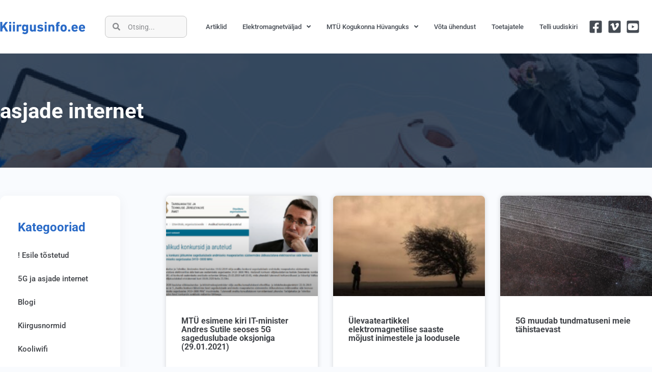

--- FILE ---
content_type: text/html; charset=UTF-8
request_url: https://www.kiirgusinfo.ee/tag/asjade-internet/
body_size: 20107
content:
<!doctype html>
<html lang="et">
<head>
	<meta charset="UTF-8">
	<meta name="viewport" content="width=device-width, initial-scale=1">
	<link rel="profile" href="https://gmpg.org/xfn/11">
	<meta name='robots' content='index, follow, max-image-preview:large, max-snippet:-1, max-video-preview:-1' />

	<!-- This site is optimized with the Yoast SEO plugin v26.7 - https://yoast.com/wordpress/plugins/seo/ -->
	<title>asjade internet Archives - Kiirgusinfo</title>
	<link rel="canonical" href="https://www.kiirgusinfo.ee/tag/asjade-internet/" />
	<meta property="og:locale" content="et_EE" />
	<meta property="og:type" content="article" />
	<meta property="og:title" content="asjade internet Archives - Kiirgusinfo" />
	<meta property="og:url" content="https://www.kiirgusinfo.ee/tag/asjade-internet/" />
	<meta property="og:site_name" content="Kiirgusinfo" />
	<meta property="og:image" content="https://www.kiirgusinfo.ee/wp-content/uploads/2023/05/kiirgussocialcard.png" />
	<meta property="og:image:width" content="1200" />
	<meta property="og:image:height" content="675" />
	<meta property="og:image:type" content="image/png" />
	<meta name="twitter:card" content="summary_large_image" />
	<script type="application/ld+json" class="yoast-schema-graph">{"@context":"https://schema.org","@graph":[{"@type":"CollectionPage","@id":"https://www.kiirgusinfo.ee/tag/asjade-internet/","url":"https://www.kiirgusinfo.ee/tag/asjade-internet/","name":"asjade internet Archives - Kiirgusinfo","isPartOf":{"@id":"https://www.kiirgusinfo.ee/#website"},"primaryImageOfPage":{"@id":"https://www.kiirgusinfo.ee/tag/asjade-internet/#primaryimage"},"image":{"@id":"https://www.kiirgusinfo.ee/tag/asjade-internet/#primaryimage"},"thumbnailUrl":"https://www.kiirgusinfo.ee/wp-content/uploads/2021/03/Sutt-TTJA-1.png","breadcrumb":{"@id":"https://www.kiirgusinfo.ee/tag/asjade-internet/#breadcrumb"},"inLanguage":"et"},{"@type":"ImageObject","inLanguage":"et","@id":"https://www.kiirgusinfo.ee/tag/asjade-internet/#primaryimage","url":"https://www.kiirgusinfo.ee/wp-content/uploads/2021/03/Sutt-TTJA-1.png","contentUrl":"https://www.kiirgusinfo.ee/wp-content/uploads/2021/03/Sutt-TTJA-1.png","width":914,"height":503},{"@type":"BreadcrumbList","@id":"https://www.kiirgusinfo.ee/tag/asjade-internet/#breadcrumb","itemListElement":[{"@type":"ListItem","position":1,"name":"Home","item":"https://www.kiirgusinfo.ee/"},{"@type":"ListItem","position":2,"name":"asjade internet"}]},{"@type":"WebSite","@id":"https://www.kiirgusinfo.ee/#website","url":"https://www.kiirgusinfo.ee/","name":"Kiirgusinfo","description":"Vajalik teave elektromagnetväljadest","potentialAction":[{"@type":"SearchAction","target":{"@type":"EntryPoint","urlTemplate":"https://www.kiirgusinfo.ee/?s={search_term_string}"},"query-input":{"@type":"PropertyValueSpecification","valueRequired":true,"valueName":"search_term_string"}}],"inLanguage":"et"}]}</script>
	<!-- / Yoast SEO plugin. -->


<link rel="alternate" type="application/rss+xml" title="Kiirgusinfo &raquo; RSS" href="https://www.kiirgusinfo.ee/feed/" />
<link rel="alternate" type="application/rss+xml" title="Kiirgusinfo &raquo; Kommentaaride RSS" href="https://www.kiirgusinfo.ee/comments/feed/" />
<link rel="alternate" type="application/rss+xml" title="Kiirgusinfo &raquo; asjade internet Sildi RSS" href="https://www.kiirgusinfo.ee/tag/asjade-internet/feed/" />
<style id='wp-img-auto-sizes-contain-inline-css'>
img:is([sizes=auto i],[sizes^="auto," i]){contain-intrinsic-size:3000px 1500px}
/*# sourceURL=wp-img-auto-sizes-contain-inline-css */
</style>

<link rel='stylesheet' id='bdt-uikit-css' href='https://www.kiirgusinfo.ee/wp-content/plugins/bdthemes-element-pack/assets/css/bdt-uikit.css?ver=3.15.1' media='all' />
<link rel='stylesheet' id='ep-helper-css' href='https://www.kiirgusinfo.ee/wp-content/plugins/bdthemes-element-pack/assets/css/ep-helper.css?ver=6.15.0' media='all' />
<style id='wp-emoji-styles-inline-css'>

	img.wp-smiley, img.emoji {
		display: inline !important;
		border: none !important;
		box-shadow: none !important;
		height: 1em !important;
		width: 1em !important;
		margin: 0 0.07em !important;
		vertical-align: -0.1em !important;
		background: none !important;
		padding: 0 !important;
	}
/*# sourceURL=wp-emoji-styles-inline-css */
</style>
<link rel='stylesheet' id='wp-block-library-css' href='https://www.kiirgusinfo.ee/wp-includes/css/dist/block-library/style.min.css?ver=6.9' media='all' />
<style id='global-styles-inline-css'>
:root{--wp--preset--aspect-ratio--square: 1;--wp--preset--aspect-ratio--4-3: 4/3;--wp--preset--aspect-ratio--3-4: 3/4;--wp--preset--aspect-ratio--3-2: 3/2;--wp--preset--aspect-ratio--2-3: 2/3;--wp--preset--aspect-ratio--16-9: 16/9;--wp--preset--aspect-ratio--9-16: 9/16;--wp--preset--color--black: #000000;--wp--preset--color--cyan-bluish-gray: #abb8c3;--wp--preset--color--white: #ffffff;--wp--preset--color--pale-pink: #f78da7;--wp--preset--color--vivid-red: #cf2e2e;--wp--preset--color--luminous-vivid-orange: #ff6900;--wp--preset--color--luminous-vivid-amber: #fcb900;--wp--preset--color--light-green-cyan: #7bdcb5;--wp--preset--color--vivid-green-cyan: #00d084;--wp--preset--color--pale-cyan-blue: #8ed1fc;--wp--preset--color--vivid-cyan-blue: #0693e3;--wp--preset--color--vivid-purple: #9b51e0;--wp--preset--gradient--vivid-cyan-blue-to-vivid-purple: linear-gradient(135deg,rgb(6,147,227) 0%,rgb(155,81,224) 100%);--wp--preset--gradient--light-green-cyan-to-vivid-green-cyan: linear-gradient(135deg,rgb(122,220,180) 0%,rgb(0,208,130) 100%);--wp--preset--gradient--luminous-vivid-amber-to-luminous-vivid-orange: linear-gradient(135deg,rgb(252,185,0) 0%,rgb(255,105,0) 100%);--wp--preset--gradient--luminous-vivid-orange-to-vivid-red: linear-gradient(135deg,rgb(255,105,0) 0%,rgb(207,46,46) 100%);--wp--preset--gradient--very-light-gray-to-cyan-bluish-gray: linear-gradient(135deg,rgb(238,238,238) 0%,rgb(169,184,195) 100%);--wp--preset--gradient--cool-to-warm-spectrum: linear-gradient(135deg,rgb(74,234,220) 0%,rgb(151,120,209) 20%,rgb(207,42,186) 40%,rgb(238,44,130) 60%,rgb(251,105,98) 80%,rgb(254,248,76) 100%);--wp--preset--gradient--blush-light-purple: linear-gradient(135deg,rgb(255,206,236) 0%,rgb(152,150,240) 100%);--wp--preset--gradient--blush-bordeaux: linear-gradient(135deg,rgb(254,205,165) 0%,rgb(254,45,45) 50%,rgb(107,0,62) 100%);--wp--preset--gradient--luminous-dusk: linear-gradient(135deg,rgb(255,203,112) 0%,rgb(199,81,192) 50%,rgb(65,88,208) 100%);--wp--preset--gradient--pale-ocean: linear-gradient(135deg,rgb(255,245,203) 0%,rgb(182,227,212) 50%,rgb(51,167,181) 100%);--wp--preset--gradient--electric-grass: linear-gradient(135deg,rgb(202,248,128) 0%,rgb(113,206,126) 100%);--wp--preset--gradient--midnight: linear-gradient(135deg,rgb(2,3,129) 0%,rgb(40,116,252) 100%);--wp--preset--font-size--small: 13px;--wp--preset--font-size--medium: 20px;--wp--preset--font-size--large: 36px;--wp--preset--font-size--x-large: 42px;--wp--preset--spacing--20: 0.44rem;--wp--preset--spacing--30: 0.67rem;--wp--preset--spacing--40: 1rem;--wp--preset--spacing--50: 1.5rem;--wp--preset--spacing--60: 2.25rem;--wp--preset--spacing--70: 3.38rem;--wp--preset--spacing--80: 5.06rem;--wp--preset--shadow--natural: 6px 6px 9px rgba(0, 0, 0, 0.2);--wp--preset--shadow--deep: 12px 12px 50px rgba(0, 0, 0, 0.4);--wp--preset--shadow--sharp: 6px 6px 0px rgba(0, 0, 0, 0.2);--wp--preset--shadow--outlined: 6px 6px 0px -3px rgb(255, 255, 255), 6px 6px rgb(0, 0, 0);--wp--preset--shadow--crisp: 6px 6px 0px rgb(0, 0, 0);}:root { --wp--style--global--content-size: 800px;--wp--style--global--wide-size: 1200px; }:where(body) { margin: 0; }.wp-site-blocks > .alignleft { float: left; margin-right: 2em; }.wp-site-blocks > .alignright { float: right; margin-left: 2em; }.wp-site-blocks > .aligncenter { justify-content: center; margin-left: auto; margin-right: auto; }:where(.wp-site-blocks) > * { margin-block-start: 24px; margin-block-end: 0; }:where(.wp-site-blocks) > :first-child { margin-block-start: 0; }:where(.wp-site-blocks) > :last-child { margin-block-end: 0; }:root { --wp--style--block-gap: 24px; }:root :where(.is-layout-flow) > :first-child{margin-block-start: 0;}:root :where(.is-layout-flow) > :last-child{margin-block-end: 0;}:root :where(.is-layout-flow) > *{margin-block-start: 24px;margin-block-end: 0;}:root :where(.is-layout-constrained) > :first-child{margin-block-start: 0;}:root :where(.is-layout-constrained) > :last-child{margin-block-end: 0;}:root :where(.is-layout-constrained) > *{margin-block-start: 24px;margin-block-end: 0;}:root :where(.is-layout-flex){gap: 24px;}:root :where(.is-layout-grid){gap: 24px;}.is-layout-flow > .alignleft{float: left;margin-inline-start: 0;margin-inline-end: 2em;}.is-layout-flow > .alignright{float: right;margin-inline-start: 2em;margin-inline-end: 0;}.is-layout-flow > .aligncenter{margin-left: auto !important;margin-right: auto !important;}.is-layout-constrained > .alignleft{float: left;margin-inline-start: 0;margin-inline-end: 2em;}.is-layout-constrained > .alignright{float: right;margin-inline-start: 2em;margin-inline-end: 0;}.is-layout-constrained > .aligncenter{margin-left: auto !important;margin-right: auto !important;}.is-layout-constrained > :where(:not(.alignleft):not(.alignright):not(.alignfull)){max-width: var(--wp--style--global--content-size);margin-left: auto !important;margin-right: auto !important;}.is-layout-constrained > .alignwide{max-width: var(--wp--style--global--wide-size);}body .is-layout-flex{display: flex;}.is-layout-flex{flex-wrap: wrap;align-items: center;}.is-layout-flex > :is(*, div){margin: 0;}body .is-layout-grid{display: grid;}.is-layout-grid > :is(*, div){margin: 0;}body{padding-top: 0px;padding-right: 0px;padding-bottom: 0px;padding-left: 0px;}a:where(:not(.wp-element-button)){text-decoration: underline;}:root :where(.wp-element-button, .wp-block-button__link){background-color: #32373c;border-width: 0;color: #fff;font-family: inherit;font-size: inherit;font-style: inherit;font-weight: inherit;letter-spacing: inherit;line-height: inherit;padding-top: calc(0.667em + 2px);padding-right: calc(1.333em + 2px);padding-bottom: calc(0.667em + 2px);padding-left: calc(1.333em + 2px);text-decoration: none;text-transform: inherit;}.has-black-color{color: var(--wp--preset--color--black) !important;}.has-cyan-bluish-gray-color{color: var(--wp--preset--color--cyan-bluish-gray) !important;}.has-white-color{color: var(--wp--preset--color--white) !important;}.has-pale-pink-color{color: var(--wp--preset--color--pale-pink) !important;}.has-vivid-red-color{color: var(--wp--preset--color--vivid-red) !important;}.has-luminous-vivid-orange-color{color: var(--wp--preset--color--luminous-vivid-orange) !important;}.has-luminous-vivid-amber-color{color: var(--wp--preset--color--luminous-vivid-amber) !important;}.has-light-green-cyan-color{color: var(--wp--preset--color--light-green-cyan) !important;}.has-vivid-green-cyan-color{color: var(--wp--preset--color--vivid-green-cyan) !important;}.has-pale-cyan-blue-color{color: var(--wp--preset--color--pale-cyan-blue) !important;}.has-vivid-cyan-blue-color{color: var(--wp--preset--color--vivid-cyan-blue) !important;}.has-vivid-purple-color{color: var(--wp--preset--color--vivid-purple) !important;}.has-black-background-color{background-color: var(--wp--preset--color--black) !important;}.has-cyan-bluish-gray-background-color{background-color: var(--wp--preset--color--cyan-bluish-gray) !important;}.has-white-background-color{background-color: var(--wp--preset--color--white) !important;}.has-pale-pink-background-color{background-color: var(--wp--preset--color--pale-pink) !important;}.has-vivid-red-background-color{background-color: var(--wp--preset--color--vivid-red) !important;}.has-luminous-vivid-orange-background-color{background-color: var(--wp--preset--color--luminous-vivid-orange) !important;}.has-luminous-vivid-amber-background-color{background-color: var(--wp--preset--color--luminous-vivid-amber) !important;}.has-light-green-cyan-background-color{background-color: var(--wp--preset--color--light-green-cyan) !important;}.has-vivid-green-cyan-background-color{background-color: var(--wp--preset--color--vivid-green-cyan) !important;}.has-pale-cyan-blue-background-color{background-color: var(--wp--preset--color--pale-cyan-blue) !important;}.has-vivid-cyan-blue-background-color{background-color: var(--wp--preset--color--vivid-cyan-blue) !important;}.has-vivid-purple-background-color{background-color: var(--wp--preset--color--vivid-purple) !important;}.has-black-border-color{border-color: var(--wp--preset--color--black) !important;}.has-cyan-bluish-gray-border-color{border-color: var(--wp--preset--color--cyan-bluish-gray) !important;}.has-white-border-color{border-color: var(--wp--preset--color--white) !important;}.has-pale-pink-border-color{border-color: var(--wp--preset--color--pale-pink) !important;}.has-vivid-red-border-color{border-color: var(--wp--preset--color--vivid-red) !important;}.has-luminous-vivid-orange-border-color{border-color: var(--wp--preset--color--luminous-vivid-orange) !important;}.has-luminous-vivid-amber-border-color{border-color: var(--wp--preset--color--luminous-vivid-amber) !important;}.has-light-green-cyan-border-color{border-color: var(--wp--preset--color--light-green-cyan) !important;}.has-vivid-green-cyan-border-color{border-color: var(--wp--preset--color--vivid-green-cyan) !important;}.has-pale-cyan-blue-border-color{border-color: var(--wp--preset--color--pale-cyan-blue) !important;}.has-vivid-cyan-blue-border-color{border-color: var(--wp--preset--color--vivid-cyan-blue) !important;}.has-vivid-purple-border-color{border-color: var(--wp--preset--color--vivid-purple) !important;}.has-vivid-cyan-blue-to-vivid-purple-gradient-background{background: var(--wp--preset--gradient--vivid-cyan-blue-to-vivid-purple) !important;}.has-light-green-cyan-to-vivid-green-cyan-gradient-background{background: var(--wp--preset--gradient--light-green-cyan-to-vivid-green-cyan) !important;}.has-luminous-vivid-amber-to-luminous-vivid-orange-gradient-background{background: var(--wp--preset--gradient--luminous-vivid-amber-to-luminous-vivid-orange) !important;}.has-luminous-vivid-orange-to-vivid-red-gradient-background{background: var(--wp--preset--gradient--luminous-vivid-orange-to-vivid-red) !important;}.has-very-light-gray-to-cyan-bluish-gray-gradient-background{background: var(--wp--preset--gradient--very-light-gray-to-cyan-bluish-gray) !important;}.has-cool-to-warm-spectrum-gradient-background{background: var(--wp--preset--gradient--cool-to-warm-spectrum) !important;}.has-blush-light-purple-gradient-background{background: var(--wp--preset--gradient--blush-light-purple) !important;}.has-blush-bordeaux-gradient-background{background: var(--wp--preset--gradient--blush-bordeaux) !important;}.has-luminous-dusk-gradient-background{background: var(--wp--preset--gradient--luminous-dusk) !important;}.has-pale-ocean-gradient-background{background: var(--wp--preset--gradient--pale-ocean) !important;}.has-electric-grass-gradient-background{background: var(--wp--preset--gradient--electric-grass) !important;}.has-midnight-gradient-background{background: var(--wp--preset--gradient--midnight) !important;}.has-small-font-size{font-size: var(--wp--preset--font-size--small) !important;}.has-medium-font-size{font-size: var(--wp--preset--font-size--medium) !important;}.has-large-font-size{font-size: var(--wp--preset--font-size--large) !important;}.has-x-large-font-size{font-size: var(--wp--preset--font-size--x-large) !important;}
:root :where(.wp-block-pullquote){font-size: 1.5em;line-height: 1.6;}
/*# sourceURL=global-styles-inline-css */
</style>
<link rel='stylesheet' id='hello-elementor-css' href='https://www.kiirgusinfo.ee/wp-content/themes/hello-elementor/style.min.css?ver=3.2.1' media='all' />
<link rel='stylesheet' id='hello-elementor-theme-style-css' href='https://www.kiirgusinfo.ee/wp-content/themes/hello-elementor/theme.min.css?ver=3.2.1' media='all' />
<link rel='stylesheet' id='hello-elementor-header-footer-css' href='https://www.kiirgusinfo.ee/wp-content/themes/hello-elementor/header-footer.min.css?ver=3.2.1' media='all' />
<link rel='stylesheet' id='elementor-frontend-css' href='https://www.kiirgusinfo.ee/wp-content/plugins/elementor/assets/css/frontend.min.css?ver=3.34.1' media='all' />
<link rel='stylesheet' id='elementor-post-5-css' href='https://www.kiirgusinfo.ee/wp-content/uploads/elementor/css/post-5.css?ver=1768536319' media='all' />
<link rel='stylesheet' id='elementor-icons-css' href='https://www.kiirgusinfo.ee/wp-content/plugins/elementor/assets/lib/eicons/css/elementor-icons.min.css?ver=5.45.0' media='all' />
<link rel='stylesheet' id='elementor-pro-css' href='https://www.kiirgusinfo.ee/wp-content/plugins/elementor-pro/assets/css/frontend.min.css?ver=3.8.1' media='all' />
<link rel='stylesheet' id='elementor-post-60-css' href='https://www.kiirgusinfo.ee/wp-content/uploads/elementor/css/post-60.css?ver=1768536319' media='all' />
<link rel='stylesheet' id='elementor-post-110-css' href='https://www.kiirgusinfo.ee/wp-content/uploads/elementor/css/post-110.css?ver=1768536319' media='all' />
<link rel='stylesheet' id='elementor-post-315-css' href='https://www.kiirgusinfo.ee/wp-content/uploads/elementor/css/post-315.css?ver=1768536407' media='all' />
<link rel='stylesheet' id='elementor-gf-local-roboto-css' href='https://www.kiirgusinfo.ee/wp-content/uploads/elementor/google-fonts/css/roboto.css?ver=1742227524' media='all' />
<link rel='stylesheet' id='elementor-gf-local-inter-css' href='https://www.kiirgusinfo.ee/wp-content/uploads/elementor/google-fonts/css/inter.css?ver=1742227788' media='all' />
<link rel='stylesheet' id='elementor-icons-shared-0-css' href='https://www.kiirgusinfo.ee/wp-content/plugins/elementor/assets/lib/font-awesome/css/fontawesome.min.css?ver=5.15.3' media='all' />
<link rel='stylesheet' id='elementor-icons-fa-solid-css' href='https://www.kiirgusinfo.ee/wp-content/plugins/elementor/assets/lib/font-awesome/css/solid.min.css?ver=5.15.3' media='all' />
<link rel="https://api.w.org/" href="https://www.kiirgusinfo.ee/wp-json/" /><link rel="alternate" title="JSON" type="application/json" href="https://www.kiirgusinfo.ee/wp-json/wp/v2/tags/67" /><link rel="EditURI" type="application/rsd+xml" title="RSD" href="https://www.kiirgusinfo.ee/xmlrpc.php?rsd" />
<meta name="generator" content="WordPress 6.9" />
<script type="text/javascript">
(function(url){
	if(/(?:Chrome\/26\.0\.1410\.63 Safari\/537\.31|WordfenceTestMonBot)/.test(navigator.userAgent)){ return; }
	var addEvent = function(evt, handler) {
		if (window.addEventListener) {
			document.addEventListener(evt, handler, false);
		} else if (window.attachEvent) {
			document.attachEvent('on' + evt, handler);
		}
	};
	var removeEvent = function(evt, handler) {
		if (window.removeEventListener) {
			document.removeEventListener(evt, handler, false);
		} else if (window.detachEvent) {
			document.detachEvent('on' + evt, handler);
		}
	};
	var evts = 'contextmenu dblclick drag dragend dragenter dragleave dragover dragstart drop keydown keypress keyup mousedown mousemove mouseout mouseover mouseup mousewheel scroll'.split(' ');
	var logHuman = function() {
		if (window.wfLogHumanRan) { return; }
		window.wfLogHumanRan = true;
		var wfscr = document.createElement('script');
		wfscr.type = 'text/javascript';
		wfscr.async = true;
		wfscr.src = url + '&r=' + Math.random();
		(document.getElementsByTagName('head')[0]||document.getElementsByTagName('body')[0]).appendChild(wfscr);
		for (var i = 0; i < evts.length; i++) {
			removeEvent(evts[i], logHuman);
		}
	};
	for (var i = 0; i < evts.length; i++) {
		addEvent(evts[i], logHuman);
	}
})('//www.kiirgusinfo.ee/?wordfence_lh=1&hid=5FC43D35B4634CD8A06E8595DAA896D1');
</script><meta name="generator" content="Elementor 3.34.1; features: additional_custom_breakpoints; settings: css_print_method-external, google_font-enabled, font_display-swap">
			<style>
				.e-con.e-parent:nth-of-type(n+4):not(.e-lazyloaded):not(.e-no-lazyload),
				.e-con.e-parent:nth-of-type(n+4):not(.e-lazyloaded):not(.e-no-lazyload) * {
					background-image: none !important;
				}
				@media screen and (max-height: 1024px) {
					.e-con.e-parent:nth-of-type(n+3):not(.e-lazyloaded):not(.e-no-lazyload),
					.e-con.e-parent:nth-of-type(n+3):not(.e-lazyloaded):not(.e-no-lazyload) * {
						background-image: none !important;
					}
				}
				@media screen and (max-height: 640px) {
					.e-con.e-parent:nth-of-type(n+2):not(.e-lazyloaded):not(.e-no-lazyload),
					.e-con.e-parent:nth-of-type(n+2):not(.e-lazyloaded):not(.e-no-lazyload) * {
						background-image: none !important;
					}
				}
			</style>
			</head>
<body class="archive tag tag-asjade-internet tag-67 wp-embed-responsive wp-theme-hello-elementor elementor-default elementor-template-full-width elementor-kit-5 elementor-page-315">


<a class="skip-link screen-reader-text" href="#content">Liigu sisu juurde</a>

		<div data-elementor-type="header" data-elementor-id="60" class="elementor elementor-60 elementor-location-header">
					<div class="elementor-section-wrap">
								<section class="elementor-section elementor-top-section elementor-element elementor-element-036d677 elementor-section-height-min-height elementor-hidden-desktop elementor-section-boxed elementor-section-height-default elementor-section-items-middle" data-id="036d677" data-element_type="section" data-settings="{&quot;background_background&quot;:&quot;classic&quot;}">
						<div class="elementor-container elementor-column-gap-default">
					<div class="elementor-column elementor-col-50 elementor-top-column elementor-element elementor-element-d30f855" data-id="d30f855" data-element_type="column">
			<div class="elementor-widget-wrap elementor-element-populated">
						<div class="elementor-element elementor-element-566485c elementor-widget-mobile__width-initial elementor-widget elementor-widget-image" data-id="566485c" data-element_type="widget" data-widget_type="image.default">
				<div class="elementor-widget-container">
															<img src="https://www.kiirgusinfo.ee/wp-content/uploads/2022/12/Kiirgusinfo.ee_.png" title="" alt="" loading="lazy" />															</div>
				</div>
					</div>
		</div>
				<div class="elementor-column elementor-col-50 elementor-top-column elementor-element elementor-element-3efe84f" data-id="3efe84f" data-element_type="column">
			<div class="elementor-widget-wrap elementor-element-populated">
						<div class="elementor-element elementor-element-3c3e40a elementor-view-default elementor-widget elementor-widget-icon" data-id="3c3e40a" data-element_type="widget" data-widget_type="icon.default">
				<div class="elementor-widget-container">
							<div class="elementor-icon-wrapper">
			<a class="elementor-icon" href="#elementor-action%3Aaction%3Dpopup%3Aopen%26settings%3DeyJpZCI6IjM0NiIsInRvZ2dsZSI6ZmFsc2V9">
			<svg xmlns="http://www.w3.org/2000/svg" width="189" height="189" viewBox="0 0 189 189"><g id="Group_2669" data-name="Group 2669" transform="translate(-984 -2243)"><rect id="Rectangle_1428" data-name="Rectangle 1428" width="189" height="189" rx="5" transform="translate(984 2243)" fill="#3874ca"></rect><rect id="Rectangle_1429" data-name="Rectangle 1429" width="95" height="13" rx="5" transform="translate(1031 2288)" fill="#fff"></rect><rect id="Rectangle_1430" data-name="Rectangle 1430" width="95" height="13" rx="5" transform="translate(1031 2331)" fill="#fff"></rect><rect id="Rectangle_1431" data-name="Rectangle 1431" width="95" height="13" rx="5" transform="translate(1031 2374)" fill="#fff"></rect></g></svg>			</a>
		</div>
						</div>
				</div>
					</div>
		</div>
					</div>
		</section>
				<section class="elementor-section elementor-top-section elementor-element elementor-element-8dd28fb elementor-section-height-min-height elementor-hidden-tablet elementor-hidden-mobile elementor-section-boxed elementor-section-height-default elementor-section-items-middle" data-id="8dd28fb" data-element_type="section" data-settings="{&quot;background_background&quot;:&quot;classic&quot;}">
						<div class="elementor-container elementor-column-gap-default">
					<div class="elementor-column elementor-col-25 elementor-top-column elementor-element elementor-element-efc1bbd" data-id="efc1bbd" data-element_type="column">
			<div class="elementor-widget-wrap elementor-element-populated">
						<div class="elementor-element elementor-element-938e09e elementor-widget elementor-widget-image" data-id="938e09e" data-element_type="widget" data-widget_type="image.default">
				<div class="elementor-widget-container">
																<a href="https://www.kiirgusinfo.ee">
							<img fetchpriority="high" width="800" height="800" src="https://www.kiirgusinfo.ee/wp-content/uploads/2022/12/kiirg_footer.svg" class="attachment-large size-large wp-image-8441" alt="" srcset="https://www.kiirgusinfo.ee/wp-content/uploads//2022/12/kiirg_footer.svg 150w, https://www.kiirgusinfo.ee/wp-content/uploads//2022/12/kiirg_footer.svg 300w, https://www.kiirgusinfo.ee/wp-content/uploads//2022/12/kiirg_footer.svg 1024w" sizes="(max-width: 800px) 100vw, 800px" />								</a>
															</div>
				</div>
					</div>
		</div>
				<div class="elementor-column elementor-col-25 elementor-top-column elementor-element elementor-element-100d70d" data-id="100d70d" data-element_type="column">
			<div class="elementor-widget-wrap elementor-element-populated">
						<div class="elementor-element elementor-element-1986993 elementor-search-form--skin-minimal elementor-widget elementor-widget-search-form" data-id="1986993" data-element_type="widget" data-settings="{&quot;skin&quot;:&quot;minimal&quot;}" data-widget_type="search-form.default">
				<div class="elementor-widget-container">
							<form class="elementor-search-form" role="search" action="https://www.kiirgusinfo.ee" method="get">
									<div class="elementor-search-form__container">
									<div class="elementor-search-form__icon">
						<i aria-hidden="true" class="fas fa-search"></i>						<span class="elementor-screen-only">Search</span>
					</div>
								<input placeholder="Otsing..." class="elementor-search-form__input" type="search" name="s" title="Search" value="">
															</div>
		</form>
						</div>
				</div>
					</div>
		</div>
				<div class="elementor-column elementor-col-25 elementor-top-column elementor-element elementor-element-78da68e" data-id="78da68e" data-element_type="column">
			<div class="elementor-widget-wrap elementor-element-populated">
						<div class="elementor-element elementor-element-800d71c elementor-nav-menu__align-right elementor-nav-menu--dropdown-tablet elementor-nav-menu__text-align-aside elementor-nav-menu--toggle elementor-nav-menu--burger elementor-widget elementor-widget-nav-menu" data-id="800d71c" data-element_type="widget" data-settings="{&quot;submenu_icon&quot;:{&quot;value&quot;:&quot;&lt;i class=\&quot;fas fa-angle-down\&quot;&gt;&lt;\/i&gt;&quot;,&quot;library&quot;:&quot;fa-solid&quot;},&quot;layout&quot;:&quot;horizontal&quot;,&quot;toggle&quot;:&quot;burger&quot;}" data-widget_type="nav-menu.default">
				<div class="elementor-widget-container">
								<nav migration_allowed="1" migrated="0" class="elementor-nav-menu--main elementor-nav-menu__container elementor-nav-menu--layout-horizontal e--pointer-underline e--animation-fade">
				<ul id="menu-1-800d71c" class="elementor-nav-menu"><li class="menu-item menu-item-type-custom menu-item-object-custom menu-item-8449"><a href="https://www.kiirgusinfo.ee/category/esiletostetud/" class="elementor-item">Artiklid</a></li>
<li class="menu-item menu-item-type-custom menu-item-object-custom menu-item-has-children menu-item-42"><a href="https://www.kiirgusinfo.ee/elektromagnetvaljad" class="elementor-item">Elektromagnetväljad</a>
<ul class="sub-menu elementor-nav-menu--dropdown">
	<li class="menu-item menu-item-type-post_type menu-item-object-page menu-item-51"><a href="https://www.kiirgusinfo.ee/mis-on-elektromagnetkiirgus/" class="elementor-sub-item">Mis on elektromagnetkiirgus?</a></li>
	<li class="menu-item menu-item-type-post_type menu-item-object-page menu-item-50"><a href="https://www.kiirgusinfo.ee/elektrivali-ja-magnetvali/" class="elementor-sub-item">Elektriväli ja magnetväli</a></li>
	<li class="menu-item menu-item-type-post_type menu-item-object-page menu-item-49"><a href="https://www.kiirgusinfo.ee/uhikute-teisendamine/" class="elementor-sub-item">Ühikute teisendamine</a></li>
	<li class="menu-item menu-item-type-post_type menu-item-object-page menu-item-48"><a href="https://www.kiirgusinfo.ee/mobiiltelefonid/" class="elementor-sub-item">Mobiiltelefonid</a></li>
	<li class="menu-item menu-item-type-post_type menu-item-object-post menu-item-8606"><a href="https://www.kiirgusinfo.ee/praktilisest-poolest/" class="elementor-sub-item">Kuidas ennast kaitsta</a></li>
	<li class="menu-item menu-item-type-post_type menu-item-object-page menu-item-46"><a href="https://www.kiirgusinfo.ee/uudiseid-ja-materjale-originaalkeeles/" class="elementor-sub-item">Uudiseid ja materjale originaalkeeles</a></li>
	<li class="menu-item menu-item-type-post_type menu-item-object-page menu-item-45"><a href="https://www.kiirgusinfo.ee/linkide-kogu-ingliskeelsetele-allikatele/" class="elementor-sub-item">Linkide kogu ingliskeelsetele allikatele</a></li>
	<li class="menu-item menu-item-type-post_type menu-item-object-page menu-item-44"><a href="https://www.kiirgusinfo.ee/kiirgusinfo-mujal-maailmas/" class="elementor-sub-item">Kiirgusinfo mujal maailmas</a></li>
	<li class="menu-item menu-item-type-post_type menu-item-object-page menu-item-43"><a href="https://www.kiirgusinfo.ee/viited/" class="elementor-sub-item">Viited</a></li>
	<li class="menu-item menu-item-type-post_type menu-item-object-page menu-item-7255"><a href="https://www.kiirgusinfo.ee/plakatid/" class="elementor-sub-item">Plakatid</a></li>
</ul>
</li>
<li class="menu-item menu-item-type-custom menu-item-object-custom menu-item-has-children menu-item-54"><a href="#" class="elementor-item elementor-item-anchor">MTÜ Kogukonna Hüvanguks</a>
<ul class="sub-menu elementor-nav-menu--dropdown">
	<li class="menu-item menu-item-type-post_type menu-item-object-page menu-item-57"><a href="https://www.kiirgusinfo.ee/meie-eesmargid/" class="elementor-sub-item">Meie eesmärgid</a></li>
	<li class="menu-item menu-item-type-post_type menu-item-object-page menu-item-55"><a href="https://www.kiirgusinfo.ee/kuidas-saad-aidata/" class="elementor-sub-item">Kuidas saad aidata</a></li>
	<li class="menu-item menu-item-type-post_type menu-item-object-page menu-item-7199"><a href="https://www.kiirgusinfo.ee/pohikiri/" class="elementor-sub-item">Põhikiri</a></li>
	<li class="menu-item menu-item-type-post_type menu-item-object-page menu-item-56"><a href="https://www.kiirgusinfo.ee/astu-liikmeks/" class="elementor-sub-item">Astu liikmeks</a></li>
</ul>
</li>
<li class="menu-item menu-item-type-post_type menu-item-object-page menu-item-59"><a href="https://www.kiirgusinfo.ee/vota-uhendust/" class="elementor-item">Võta ühendust</a></li>
<li class="menu-item menu-item-type-post_type menu-item-object-page menu-item-58"><a href="https://www.kiirgusinfo.ee/toetajatele/" class="elementor-item">Toetajatele</a></li>
<li class="menu-item menu-item-type-post_type menu-item-object-page menu-item-7541"><a href="https://www.kiirgusinfo.ee/telli-uudiskiri/" class="elementor-item">Telli uudiskiri</a></li>
</ul>			</nav>
					<div class="elementor-menu-toggle" role="button" tabindex="0" aria-label="Menu Toggle" aria-expanded="false">
			<i aria-hidden="true" role="presentation" class="elementor-menu-toggle__icon--open eicon-menu-bar"></i><i aria-hidden="true" role="presentation" class="elementor-menu-toggle__icon--close eicon-close"></i>			<span class="elementor-screen-only">Menu</span>
		</div>
			<nav class="elementor-nav-menu--dropdown elementor-nav-menu__container" aria-hidden="true">
				<ul id="menu-2-800d71c" class="elementor-nav-menu"><li class="menu-item menu-item-type-custom menu-item-object-custom menu-item-8449"><a href="https://www.kiirgusinfo.ee/category/esiletostetud/" class="elementor-item" tabindex="-1">Artiklid</a></li>
<li class="menu-item menu-item-type-custom menu-item-object-custom menu-item-has-children menu-item-42"><a href="https://www.kiirgusinfo.ee/elektromagnetvaljad" class="elementor-item" tabindex="-1">Elektromagnetväljad</a>
<ul class="sub-menu elementor-nav-menu--dropdown">
	<li class="menu-item menu-item-type-post_type menu-item-object-page menu-item-51"><a href="https://www.kiirgusinfo.ee/mis-on-elektromagnetkiirgus/" class="elementor-sub-item" tabindex="-1">Mis on elektromagnetkiirgus?</a></li>
	<li class="menu-item menu-item-type-post_type menu-item-object-page menu-item-50"><a href="https://www.kiirgusinfo.ee/elektrivali-ja-magnetvali/" class="elementor-sub-item" tabindex="-1">Elektriväli ja magnetväli</a></li>
	<li class="menu-item menu-item-type-post_type menu-item-object-page menu-item-49"><a href="https://www.kiirgusinfo.ee/uhikute-teisendamine/" class="elementor-sub-item" tabindex="-1">Ühikute teisendamine</a></li>
	<li class="menu-item menu-item-type-post_type menu-item-object-page menu-item-48"><a href="https://www.kiirgusinfo.ee/mobiiltelefonid/" class="elementor-sub-item" tabindex="-1">Mobiiltelefonid</a></li>
	<li class="menu-item menu-item-type-post_type menu-item-object-post menu-item-8606"><a href="https://www.kiirgusinfo.ee/praktilisest-poolest/" class="elementor-sub-item" tabindex="-1">Kuidas ennast kaitsta</a></li>
	<li class="menu-item menu-item-type-post_type menu-item-object-page menu-item-46"><a href="https://www.kiirgusinfo.ee/uudiseid-ja-materjale-originaalkeeles/" class="elementor-sub-item" tabindex="-1">Uudiseid ja materjale originaalkeeles</a></li>
	<li class="menu-item menu-item-type-post_type menu-item-object-page menu-item-45"><a href="https://www.kiirgusinfo.ee/linkide-kogu-ingliskeelsetele-allikatele/" class="elementor-sub-item" tabindex="-1">Linkide kogu ingliskeelsetele allikatele</a></li>
	<li class="menu-item menu-item-type-post_type menu-item-object-page menu-item-44"><a href="https://www.kiirgusinfo.ee/kiirgusinfo-mujal-maailmas/" class="elementor-sub-item" tabindex="-1">Kiirgusinfo mujal maailmas</a></li>
	<li class="menu-item menu-item-type-post_type menu-item-object-page menu-item-43"><a href="https://www.kiirgusinfo.ee/viited/" class="elementor-sub-item" tabindex="-1">Viited</a></li>
	<li class="menu-item menu-item-type-post_type menu-item-object-page menu-item-7255"><a href="https://www.kiirgusinfo.ee/plakatid/" class="elementor-sub-item" tabindex="-1">Plakatid</a></li>
</ul>
</li>
<li class="menu-item menu-item-type-custom menu-item-object-custom menu-item-has-children menu-item-54"><a href="#" class="elementor-item elementor-item-anchor" tabindex="-1">MTÜ Kogukonna Hüvanguks</a>
<ul class="sub-menu elementor-nav-menu--dropdown">
	<li class="menu-item menu-item-type-post_type menu-item-object-page menu-item-57"><a href="https://www.kiirgusinfo.ee/meie-eesmargid/" class="elementor-sub-item" tabindex="-1">Meie eesmärgid</a></li>
	<li class="menu-item menu-item-type-post_type menu-item-object-page menu-item-55"><a href="https://www.kiirgusinfo.ee/kuidas-saad-aidata/" class="elementor-sub-item" tabindex="-1">Kuidas saad aidata</a></li>
	<li class="menu-item menu-item-type-post_type menu-item-object-page menu-item-7199"><a href="https://www.kiirgusinfo.ee/pohikiri/" class="elementor-sub-item" tabindex="-1">Põhikiri</a></li>
	<li class="menu-item menu-item-type-post_type menu-item-object-page menu-item-56"><a href="https://www.kiirgusinfo.ee/astu-liikmeks/" class="elementor-sub-item" tabindex="-1">Astu liikmeks</a></li>
</ul>
</li>
<li class="menu-item menu-item-type-post_type menu-item-object-page menu-item-59"><a href="https://www.kiirgusinfo.ee/vota-uhendust/" class="elementor-item" tabindex="-1">Võta ühendust</a></li>
<li class="menu-item menu-item-type-post_type menu-item-object-page menu-item-58"><a href="https://www.kiirgusinfo.ee/toetajatele/" class="elementor-item" tabindex="-1">Toetajatele</a></li>
<li class="menu-item menu-item-type-post_type menu-item-object-page menu-item-7541"><a href="https://www.kiirgusinfo.ee/telli-uudiskiri/" class="elementor-item" tabindex="-1">Telli uudiskiri</a></li>
</ul>			</nav>
						</div>
				</div>
					</div>
		</div>
				<div class="elementor-column elementor-col-25 elementor-top-column elementor-element elementor-element-93e624d" data-id="93e624d" data-element_type="column">
			<div class="elementor-widget-wrap elementor-element-populated">
						<div class="elementor-element elementor-element-0240582 elementor-icon-list--layout-inline elementor-list-item-link-full_width elementor-widget elementor-widget-icon-list" data-id="0240582" data-element_type="widget" data-widget_type="icon-list.default">
				<div class="elementor-widget-container">
							<ul class="elementor-icon-list-items elementor-inline-items">
							<li class="elementor-icon-list-item elementor-inline-item">
											<a href="https://www.facebook.com/kiirgusinfo" target="_blank">

												<span class="elementor-icon-list-icon">
							<svg xmlns="http://www.w3.org/2000/svg" width="23.719" height="23.719" viewBox="0 0 23.719 23.719"><path id="Icon_awesome-facebook-square" data-name="Icon awesome-facebook-square" d="M20.284,2.25H2.434A2.434,2.434,0,0,0,0,4.684v17.85a2.434,2.434,0,0,0,2.434,2.434h6.96V17.245H6.2V13.609H9.394V10.838c0-3.152,1.876-4.893,4.75-4.893a19.355,19.355,0,0,1,2.815.245V9.285H15.374a1.818,1.818,0,0,0-2.05,1.964v2.361h3.488l-.558,3.635h-2.93v7.724h6.96a2.434,2.434,0,0,0,2.434-2.434V4.684A2.434,2.434,0,0,0,20.284,2.25Z" transform="translate(0.5 -1.75)" fill="#454b53" stroke="rgba(0,0,0,0)" stroke-miterlimit="10" stroke-width="1"></path></svg>						</span>
										<span class="elementor-icon-list-text"></span>
											</a>
									</li>
								<li class="elementor-icon-list-item elementor-inline-item">
											<a href="https://vimeo.com/user86979837" target="_blank">

												<span class="elementor-icon-list-icon">
							<svg xmlns="http://www.w3.org/2000/svg" width="23.719" height="23.719" viewBox="0 0 23.719 23.719"><path id="Icon_awesome-vimeo-square" data-name="Icon awesome-vimeo-square" d="M20.284,2.25H2.434A2.435,2.435,0,0,0,0,4.684v17.85a2.435,2.435,0,0,0,2.434,2.434h17.85a2.435,2.435,0,0,0,2.434-2.434V4.684A2.435,2.435,0,0,0,20.284,2.25Zm-.822,7.586q-.106,2.366-3.311,6.486-3.309,4.3-5.6,4.3c-.948,0-1.744-.872-2.4-2.617-1.278-4.681-1.821-7.424-2.875-7.424a4.893,4.893,0,0,0-1.273.766l-.761-.984C5.117,8.721,6.9,6.9,8.017,6.794q1.894-.183,2.333,2.591c1.04,6.572,1.5,7.566,3.387,4.589a6.27,6.27,0,0,0,1.09-2.449C15,9.862,13.53,9.973,12.536,10.4Q13.73,6.482,17.1,6.591C18.773,6.642,19.559,7.727,19.463,9.836Z" transform="translate(0.5 -1.75)" fill="#454b53" stroke="rgba(0,0,0,0)" stroke-miterlimit="10" stroke-width="1"></path></svg>						</span>
										<span class="elementor-icon-list-text"></span>
											</a>
									</li>
								<li class="elementor-icon-list-item elementor-inline-item">
											<a href="https://www.youtube.com/channel/UC_-e2UETh-IDIfZ5RzgApyQ" target="_blank">

												<span class="elementor-icon-list-icon">
							<svg xmlns="http://www.w3.org/2000/svg" width="23.719" height="23.719" viewBox="0 0 23.719 23.719"><path id="Icon_awesome-youtube-square" data-name="Icon awesome-youtube-square" d="M9.473,10.876,14.3,13.619,9.473,16.363ZM22.719,4.684v17.85a2.435,2.435,0,0,1-2.434,2.434H2.434A2.435,2.435,0,0,1,0,22.534V4.684A2.435,2.435,0,0,1,2.434,2.25h17.85A2.435,2.435,0,0,1,22.719,4.684Zm-2.13,8.94A24.367,24.367,0,0,0,20.2,9.152,2.315,2.315,0,0,0,18.57,7.509a54.456,54.456,0,0,0-7.211-.39,54.456,54.456,0,0,0-7.211.39A2.315,2.315,0,0,0,2.515,9.152a24.337,24.337,0,0,0-.385,4.473A24.367,24.367,0,0,0,2.515,18.1a2.281,2.281,0,0,0,1.633,1.618,55.165,55.165,0,0,0,7.211.385,54.456,54.456,0,0,0,7.211-.39A2.281,2.281,0,0,0,20.2,18.092a24.292,24.292,0,0,0,.385-4.468Z" transform="translate(0.5 -1.75)" fill="#454b53" stroke="rgba(0,0,0,0)" stroke-miterlimit="10" stroke-width="1"></path></svg>						</span>
										<span class="elementor-icon-list-text"></span>
											</a>
									</li>
						</ul>
						</div>
				</div>
					</div>
		</div>
					</div>
		</section>
							</div>
				</div>
				<div data-elementor-type="archive" data-elementor-id="315" class="elementor elementor-315 elementor-location-archive">
					<div class="elementor-section-wrap">
								<section class="elementor-section elementor-top-section elementor-element elementor-element-343c28f elementor-section-height-min-height elementor-section-boxed elementor-section-height-default elementor-section-items-middle" data-id="343c28f" data-element_type="section" data-settings="{&quot;background_background&quot;:&quot;classic&quot;}">
							<div class="elementor-background-overlay"></div>
							<div class="elementor-container elementor-column-gap-default">
					<div class="elementor-column elementor-col-100 elementor-top-column elementor-element elementor-element-1dc780a" data-id="1dc780a" data-element_type="column">
			<div class="elementor-widget-wrap elementor-element-populated">
						<div class="elementor-element elementor-element-7aa31fa elementor-widget elementor-widget-heading" data-id="7aa31fa" data-element_type="widget" data-widget_type="heading.default">
				<div class="elementor-widget-container">
					<h2 class="elementor-heading-title elementor-size-default">asjade internet</h2>				</div>
				</div>
					</div>
		</div>
					</div>
		</section>
				<section class="elementor-section elementor-top-section elementor-element elementor-element-a4fdb48 elementor-section-boxed elementor-section-height-default elementor-section-height-default" data-id="a4fdb48" data-element_type="section">
						<div class="elementor-container elementor-column-gap-default">
					<div class="elementor-column elementor-col-50 elementor-top-column elementor-element elementor-element-c9f6981" data-id="c9f6981" data-element_type="column" data-settings="{&quot;background_background&quot;:&quot;classic&quot;}">
			<div class="elementor-widget-wrap elementor-element-populated">
						<section class="elementor-section elementor-inner-section elementor-element elementor-element-faf7408 elementor-section-boxed elementor-section-height-default elementor-section-height-default" data-id="faf7408" data-element_type="section" data-settings="{&quot;background_background&quot;:&quot;classic&quot;}">
						<div class="elementor-container elementor-column-gap-default">
					<div class="elementor-column elementor-col-100 elementor-inner-column elementor-element elementor-element-c9db94b" data-id="c9db94b" data-element_type="column">
			<div class="elementor-widget-wrap elementor-element-populated">
						<div class="elementor-element elementor-element-5151b5c elementor-widget elementor-widget-heading" data-id="5151b5c" data-element_type="widget" data-widget_type="heading.default">
				<div class="elementor-widget-container">
					<h2 class="elementor-heading-title elementor-size-default">Kategooriad</h2>				</div>
				</div>
				<div class="elementor-element elementor-element-5ae55c6 elementor-nav-menu__align-left elementor-nav-menu--dropdown-none elementor-widget elementor-widget-nav-menu" data-id="5ae55c6" data-element_type="widget" data-settings="{&quot;layout&quot;:&quot;vertical&quot;,&quot;submenu_icon&quot;:{&quot;value&quot;:&quot;&lt;i class=\&quot;fas fa-caret-down\&quot;&gt;&lt;\/i&gt;&quot;,&quot;library&quot;:&quot;fa-solid&quot;}}" data-widget_type="nav-menu.default">
				<div class="elementor-widget-container">
								<nav migration_allowed="1" migrated="0" class="elementor-nav-menu--main elementor-nav-menu__container elementor-nav-menu--layout-vertical e--pointer-underline e--animation-fade">
				<ul id="menu-1-5ae55c6" class="elementor-nav-menu sm-vertical"><li class="menu-item menu-item-type-taxonomy menu-item-object-category menu-item-7925"><a href="https://www.kiirgusinfo.ee/category/esiletostetud/" class="elementor-item">! Esile tõstetud</a></li>
<li class="menu-item menu-item-type-taxonomy menu-item-object-category menu-item-320"><a href="https://www.kiirgusinfo.ee/category/5g-ja-asjade-internet/" class="elementor-item">5G ja asjade internet</a></li>
<li class="menu-item menu-item-type-taxonomy menu-item-object-category menu-item-321"><a href="https://www.kiirgusinfo.ee/category/blogi/" class="elementor-item">Blogi</a></li>
<li class="menu-item menu-item-type-taxonomy menu-item-object-category menu-item-323"><a href="https://www.kiirgusinfo.ee/category/kiirgusnormid/" class="elementor-item">Kiirgusnormid</a></li>
<li class="menu-item menu-item-type-taxonomy menu-item-object-category menu-item-324"><a href="https://www.kiirgusinfo.ee/category/kooliwifi/" class="elementor-item">Kooliwifi</a></li>
<li class="menu-item menu-item-type-taxonomy menu-item-object-category menu-item-325"><a href="https://www.kiirgusinfo.ee/category/lapsed/" class="elementor-item">Lapsed</a></li>
<li class="menu-item menu-item-type-taxonomy menu-item-object-category menu-item-326"><a href="https://www.kiirgusinfo.ee/category/kiirgusallikad/" class="elementor-item">Kiirgusallikad</a></li>
<li class="menu-item menu-item-type-taxonomy menu-item-object-category menu-item-327"><a href="https://www.kiirgusinfo.ee/category/mtu-tegemised/" class="elementor-item">MTÜ tegemised</a></li>
<li class="menu-item menu-item-type-taxonomy menu-item-object-category menu-item-329"><a href="https://www.kiirgusinfo.ee/category/poordumised/" class="elementor-item">Pöördumised</a></li>
<li class="menu-item menu-item-type-taxonomy menu-item-object-category menu-item-330"><a href="https://www.kiirgusinfo.ee/category/soovitused/" class="elementor-item">Soovitused</a></li>
<li class="menu-item menu-item-type-taxonomy menu-item-object-category menu-item-331"><a href="https://www.kiirgusinfo.ee/category/tervis/" class="elementor-item">Tervis</a></li>
<li class="menu-item menu-item-type-taxonomy menu-item-object-category menu-item-334"><a href="https://www.kiirgusinfo.ee/category/viited/" class="elementor-item">Viited</a></li>
<li class="menu-item menu-item-type-taxonomy menu-item-object-category menu-item-335"><a href="https://www.kiirgusinfo.ee/category/wifi/" class="elementor-item">WiFi</a></li>
</ul>			</nav>
					<div class="elementor-menu-toggle" role="button" tabindex="0" aria-label="Menu Toggle" aria-expanded="false">
			<i aria-hidden="true" role="presentation" class="elementor-menu-toggle__icon--open eicon-menu-bar"></i><i aria-hidden="true" role="presentation" class="elementor-menu-toggle__icon--close eicon-close"></i>			<span class="elementor-screen-only">Menu</span>
		</div>
			<nav class="elementor-nav-menu--dropdown elementor-nav-menu__container" aria-hidden="true">
				<ul id="menu-2-5ae55c6" class="elementor-nav-menu sm-vertical"><li class="menu-item menu-item-type-taxonomy menu-item-object-category menu-item-7925"><a href="https://www.kiirgusinfo.ee/category/esiletostetud/" class="elementor-item" tabindex="-1">! Esile tõstetud</a></li>
<li class="menu-item menu-item-type-taxonomy menu-item-object-category menu-item-320"><a href="https://www.kiirgusinfo.ee/category/5g-ja-asjade-internet/" class="elementor-item" tabindex="-1">5G ja asjade internet</a></li>
<li class="menu-item menu-item-type-taxonomy menu-item-object-category menu-item-321"><a href="https://www.kiirgusinfo.ee/category/blogi/" class="elementor-item" tabindex="-1">Blogi</a></li>
<li class="menu-item menu-item-type-taxonomy menu-item-object-category menu-item-323"><a href="https://www.kiirgusinfo.ee/category/kiirgusnormid/" class="elementor-item" tabindex="-1">Kiirgusnormid</a></li>
<li class="menu-item menu-item-type-taxonomy menu-item-object-category menu-item-324"><a href="https://www.kiirgusinfo.ee/category/kooliwifi/" class="elementor-item" tabindex="-1">Kooliwifi</a></li>
<li class="menu-item menu-item-type-taxonomy menu-item-object-category menu-item-325"><a href="https://www.kiirgusinfo.ee/category/lapsed/" class="elementor-item" tabindex="-1">Lapsed</a></li>
<li class="menu-item menu-item-type-taxonomy menu-item-object-category menu-item-326"><a href="https://www.kiirgusinfo.ee/category/kiirgusallikad/" class="elementor-item" tabindex="-1">Kiirgusallikad</a></li>
<li class="menu-item menu-item-type-taxonomy menu-item-object-category menu-item-327"><a href="https://www.kiirgusinfo.ee/category/mtu-tegemised/" class="elementor-item" tabindex="-1">MTÜ tegemised</a></li>
<li class="menu-item menu-item-type-taxonomy menu-item-object-category menu-item-329"><a href="https://www.kiirgusinfo.ee/category/poordumised/" class="elementor-item" tabindex="-1">Pöördumised</a></li>
<li class="menu-item menu-item-type-taxonomy menu-item-object-category menu-item-330"><a href="https://www.kiirgusinfo.ee/category/soovitused/" class="elementor-item" tabindex="-1">Soovitused</a></li>
<li class="menu-item menu-item-type-taxonomy menu-item-object-category menu-item-331"><a href="https://www.kiirgusinfo.ee/category/tervis/" class="elementor-item" tabindex="-1">Tervis</a></li>
<li class="menu-item menu-item-type-taxonomy menu-item-object-category menu-item-334"><a href="https://www.kiirgusinfo.ee/category/viited/" class="elementor-item" tabindex="-1">Viited</a></li>
<li class="menu-item menu-item-type-taxonomy menu-item-object-category menu-item-335"><a href="https://www.kiirgusinfo.ee/category/wifi/" class="elementor-item" tabindex="-1">WiFi</a></li>
</ul>			</nav>
						</div>
				</div>
				<div class="elementor-element elementor-element-8495fde elementor-widget-divider--view-line elementor-widget elementor-widget-divider" data-id="8495fde" data-element_type="widget" data-widget_type="divider.default">
				<div class="elementor-widget-container">
							<div class="elementor-divider">
			<span class="elementor-divider-separator">
						</span>
		</div>
						</div>
				</div>
				<div class="elementor-element elementor-element-fcd6742 elementor-widget elementor-widget-heading" data-id="fcd6742" data-element_type="widget" data-widget_type="heading.default">
				<div class="elementor-widget-container">
					<h2 class="elementor-heading-title elementor-size-default">Märksõnad</h2>				</div>
				</div>
				<div class="elementor-element elementor-element-94ba776 elementor-widget elementor-widget-bdt-tags-cloud" data-id="94ba776" data-element_type="widget" data-widget_type="bdt-tags-cloud.default">
				<div class="elementor-widget-container">
					
        <div class="bdt-tags-cloud skin-default" data-settings="{&quot;basic_tags_bg_type&quot;:&quot;solid&quot;,&quot;basic_tags_solid_bg&quot;:&quot;#296AC7&quot;}">
            <ul class="bdt-tags-list">
                <li><a href="https://www.kiirgusinfo.ee/tag/5g/" class="tag-cloud-link tag-link-24 tag-link-position-1" target="_blank" data-weight="120" aria-label="5G (70 items)">5G</a></li>
<li><a href="https://www.kiirgusinfo.ee/tag/aju/" class="tag-cloud-link tag-link-151 tag-link-position-2" target="_blank" data-weight="12" aria-label="aju (7 items)">aju</a></li>
<li><a href="https://www.kiirgusinfo.ee/tag/alzheimer/" class="tag-cloud-link tag-link-231 tag-link-position-3" target="_blank" data-weight="12" aria-label="alzheimer (7 items)">alzheimer</a></li>
<li><a href="https://www.kiirgusinfo.ee/tag/asjade-internet/" class="tag-cloud-link tag-link-67 tag-link-position-4" target="_blank" data-weight="17.684210526316" aria-label="asjade internet (8 items)">asjade internet</a></li>
<li><a href="https://www.kiirgusinfo.ee/tag/autism/" class="tag-cloud-link tag-link-232 tag-link-position-5" target="_blank" data-weight="17.684210526316" aria-label="autism (8 items)">autism</a></li>
<li><a href="https://www.kiirgusinfo.ee/tag/bioinitiative/" class="tag-cloud-link tag-link-104 tag-link-position-6" target="_blank" data-weight="12" aria-label="Bioinitiative (7 items)">Bioinitiative</a></li>
<li><a href="https://www.kiirgusinfo.ee/tag/devra-davis/" class="tag-cloud-link tag-link-178 tag-link-position-7" target="_blank" data-weight="35.873684210526" aria-label="Devra Davis (12 items)">Devra Davis</a></li>
<li><a href="https://www.kiirgusinfo.ee/tag/dna/" class="tag-cloud-link tag-link-211 tag-link-position-8" target="_blank" data-weight="74.526315789474" aria-label="DNA (27 items)">DNA</a></li>
<li><a href="https://www.kiirgusinfo.ee/tag/elektroulitundlikkus/" class="tag-cloud-link tag-link-86 tag-link-position-9" target="_blank" data-weight="72.252631578947" aria-label="elektroülitundlikkus (26 items)">elektroülitundlikkus</a></li>
<li><a href="https://www.kiirgusinfo.ee/tag/ettevaatuspohimote/" class="tag-cloud-link tag-link-374 tag-link-position-10" target="_blank" data-weight="23.368421052632" aria-label="ettevaatuspõhimõte (9 items)">ettevaatuspõhimõte</a></li>
<li><a href="https://www.kiirgusinfo.ee/tag/euroopa-parlament/" class="tag-cloud-link tag-link-33 tag-link-position-11" target="_blank" data-weight="23.368421052632" aria-label="Euroopa Parlament (9 items)">Euroopa Parlament</a></li>
<li><a href="https://www.kiirgusinfo.ee/tag/fcc/" class="tag-cloud-link tag-link-274 tag-link-position-12" target="_blank" data-weight="23.368421052632" aria-label="FCC (9 items)">FCC</a></li>
<li><a href="https://www.kiirgusinfo.ee/tag/hiie-hinrikus/" class="tag-cloud-link tag-link-109 tag-link-position-13" target="_blank" data-weight="59.747368421053" aria-label="Hiie Hinrikus (20 items)">Hiie Hinrikus</a></li>
<li><a href="https://www.kiirgusinfo.ee/tag/iarc/" class="tag-cloud-link tag-link-75 tag-link-position-14" target="_blank" data-weight="46.105263157895" aria-label="IARC (15 items)">IARC</a></li>
<li><a href="https://www.kiirgusinfo.ee/tag/icnirp/" class="tag-cloud-link tag-link-95 tag-link-position-15" target="_blank" data-weight="68.842105263158" aria-label="ICNIRP (24 items)">ICNIRP</a></li>
<li><a href="https://www.kiirgusinfo.ee/tag/immuunsusteem/" class="tag-cloud-link tag-link-450 tag-link-position-16" target="_blank" data-weight="23.368421052632" aria-label="immuunsüsteem (9 items)">immuunsüsteem</a></li>
<li><a href="https://www.kiirgusinfo.ee/tag/inimkatsed/" class="tag-cloud-link tag-link-409 tag-link-position-17" target="_blank" data-weight="12" aria-label="inimkatsed (7 items)">inimkatsed</a></li>
<li><a href="https://www.kiirgusinfo.ee/tag/inimoigused/" class="tag-cloud-link tag-link-213 tag-link-position-18" target="_blank" data-weight="12" aria-label="inimõigused (7 items)">inimõigused</a></li>
<li><a href="https://www.kiirgusinfo.ee/tag/kantserogeen/" class="tag-cloud-link tag-link-157 tag-link-position-19" target="_blank" data-weight="23.368421052632" aria-label="kantserogeen (9 items)">kantserogeen</a></li>
<li><a href="https://www.kiirgusinfo.ee/tag/kaugloetav-arvesti/" class="tag-cloud-link tag-link-62 tag-link-position-20" target="_blank" data-weight="68.842105263158" aria-label="kaugloetav arvesti (24 items)">kaugloetav arvesti</a></li>
<li><a href="https://www.kiirgusinfo.ee/tag/keskendumishaired/" class="tag-cloud-link tag-link-77 tag-link-position-21" target="_blank" data-weight="32.463157894737" aria-label="keskendumishäired (11 items)">keskendumishäired</a></li>
<li><a href="https://www.kiirgusinfo.ee/tag/kiirgusnormid/" class="tag-cloud-link tag-link-111 tag-link-position-22" target="_blank" data-weight="96.126315789474" aria-label="kiirgusnormid (43 items)">kiirgusnormid</a></li>
<li><a href="https://www.kiirgusinfo.ee/tag/kooliwifi/" class="tag-cloud-link tag-link-105 tag-link-position-23" target="_blank" data-weight="40.421052631579" aria-label="kooliwifi (13 items)">kooliwifi</a></li>
<li><a href="https://www.kiirgusinfo.ee/tag/lapsed/" class="tag-cloud-link tag-link-106 tag-link-position-24" target="_blank" data-weight="82.484210526316" aria-label="lapsed (32 items)">lapsed</a></li>
<li><a href="https://www.kiirgusinfo.ee/tag/lennart-hardell/" class="tag-cloud-link tag-link-30 tag-link-position-25" target="_blank" data-weight="55.2" aria-label="Lennart Hardell (18 items)">Lennart Hardell</a></li>
<li><a href="https://www.kiirgusinfo.ee/tag/martin-pall/" class="tag-cloud-link tag-link-168 tag-link-position-26" target="_blank" data-weight="27.915789473684" aria-label="Martin Pall (10 items)">Martin Pall</a></li>
<li><a href="https://www.kiirgusinfo.ee/tag/mesilased/" class="tag-cloud-link tag-link-420 tag-link-position-27" target="_blank" data-weight="23.368421052632" aria-label="mesilased (9 items)">mesilased</a></li>
<li><a href="https://www.kiirgusinfo.ee/tag/millimeeterlained/" class="tag-cloud-link tag-link-360 tag-link-position-28" target="_blank" data-weight="35.873684210526" aria-label="millimeeterlained (12 items)">millimeeterlained</a></li>
<li><a href="https://www.kiirgusinfo.ee/tag/mobiiliantennid/" class="tag-cloud-link tag-link-158 tag-link-position-29" target="_blank" data-weight="46.105263157895" aria-label="mobiiliantennid (15 items)">mobiiliantennid</a></li>
<li><a href="https://www.kiirgusinfo.ee/tag/mobiilimastid/" class="tag-cloud-link tag-link-159 tag-link-position-30" target="_blank" data-weight="17.684210526316" aria-label="mobiilimastid (8 items)">mobiilimastid</a></li>
<li><a href="https://www.kiirgusinfo.ee/tag/mobiiltelefon/" class="tag-cloud-link tag-link-90 tag-link-position-31" target="_blank" data-weight="74.526315789474" aria-label="mobiiltelefon (27 items)">mobiiltelefon</a></li>
<li><a href="https://www.kiirgusinfo.ee/tag/maluhaired/" class="tag-cloud-link tag-link-78 tag-link-position-32" target="_blank" data-weight="17.684210526316" aria-label="mäluhäired (8 items)">mäluhäired</a></li>
<li><a href="https://www.kiirgusinfo.ee/tag/neuroloogilised-probleemid/" class="tag-cloud-link tag-link-349 tag-link-position-33" target="_blank" data-weight="23.368421052632" aria-label="neuroloogilised probleemid (9 items)">neuroloogilised probleemid</a></li>
<li><a href="https://www.kiirgusinfo.ee/tag/ntp/" class="tag-cloud-link tag-link-289 tag-link-position-34" target="_blank" data-weight="23.368421052632" aria-label="NTP (9 items)">NTP</a></li>
<li><a href="https://www.kiirgusinfo.ee/tag/nutisoltuvus/" class="tag-cloud-link tag-link-81 tag-link-position-35" target="_blank" data-weight="27.915789473684" aria-label="nutisõltuvus (10 items)">nutisõltuvus</a></li>
<li><a href="https://www.kiirgusinfo.ee/tag/oksudatiivne-stress/" class="tag-cloud-link tag-link-314 tag-link-position-36" target="_blank" data-weight="40.421052631579" aria-label="oksüdatiivne stress (13 items)">oksüdatiivne stress</a></li>
<li><a href="https://www.kiirgusinfo.ee/tag/sar/" class="tag-cloud-link tag-link-217 tag-link-position-37" target="_blank" data-weight="27.915789473684" aria-label="SAR (10 items)">SAR</a></li>
<li><a href="https://www.kiirgusinfo.ee/tag/soojuslik-moju/" class="tag-cloud-link tag-link-113 tag-link-position-38" target="_blank" data-weight="12" aria-label="soojuslik mõju (7 items)">soojuslik mõju</a></li>
<li><a href="https://www.kiirgusinfo.ee/tag/sudameprobleemid/" class="tag-cloud-link tag-link-91 tag-link-position-39" target="_blank" data-weight="17.684210526316" aria-label="südameprobleemid (8 items)">südameprobleemid</a></li>
<li><a href="https://www.kiirgusinfo.ee/tag/unehaired/" class="tag-cloud-link tag-link-85 tag-link-position-40" target="_blank" data-weight="40.421052631579" aria-label="unehäired (13 items)">unehäired</a></li>
<li><a href="https://www.kiirgusinfo.ee/tag/vere-aju-barjaar/" class="tag-cloud-link tag-link-218 tag-link-position-41" target="_blank" data-weight="32.463157894737" aria-label="vere-aju barjäär (11 items)">vere-aju barjäär</a></li>
<li><a href="https://www.kiirgusinfo.ee/tag/viljatus/" class="tag-cloud-link tag-link-351 tag-link-position-42" target="_blank" data-weight="40.421052631579" aria-label="viljatus (13 items)">viljatus</a></li>
<li><a href="https://www.kiirgusinfo.ee/tag/vahk/" class="tag-cloud-link tag-link-92 tag-link-position-43" target="_blank" data-weight="57.473684210526" aria-label="vähk (19 items)">vähk</a></li>
<li><a href="https://www.kiirgusinfo.ee/tag/who/" class="tag-cloud-link tag-link-99 tag-link-position-44" target="_blank" data-weight="69.978947368421" aria-label="WHO (25 items)">WHO</a></li>
<li><a href="https://www.kiirgusinfo.ee/tag/wifi/" class="tag-cloud-link tag-link-66 tag-link-position-45" target="_blank" data-weight="62.021052631579" aria-label="wifi (21 items)">wifi</a></li>            </ul>
        </div>

				</div>
				</div>
					</div>
		</div>
					</div>
		</section>
					</div>
		</div>
				<div class="elementor-column elementor-col-50 elementor-top-column elementor-element elementor-element-febcbbd" data-id="febcbbd" data-element_type="column">
			<div class="elementor-widget-wrap elementor-element-populated">
						<div class="elementor-element elementor-element-e02338b elementor-posts--align-left elementor-grid-3 elementor-grid-tablet-2 elementor-grid-mobile-1 elementor-posts--thumbnail-top elementor-card-shadow-yes elementor-posts__hover-gradient elementor-widget elementor-widget-archive-posts" data-id="e02338b" data-element_type="widget" data-settings="{&quot;pagination_type&quot;:&quot;numbers_and_prev_next&quot;,&quot;archive_cards_columns&quot;:&quot;3&quot;,&quot;archive_cards_columns_tablet&quot;:&quot;2&quot;,&quot;archive_cards_columns_mobile&quot;:&quot;1&quot;,&quot;archive_cards_row_gap&quot;:{&quot;unit&quot;:&quot;px&quot;,&quot;size&quot;:35,&quot;sizes&quot;:[]},&quot;archive_cards_row_gap_tablet&quot;:{&quot;unit&quot;:&quot;px&quot;,&quot;size&quot;:&quot;&quot;,&quot;sizes&quot;:[]},&quot;archive_cards_row_gap_mobile&quot;:{&quot;unit&quot;:&quot;px&quot;,&quot;size&quot;:&quot;&quot;,&quot;sizes&quot;:[]}}" data-widget_type="archive-posts.archive_cards">
				<div class="elementor-widget-container">
							<div class="elementor-posts-container elementor-posts elementor-posts--skin-cards elementor-grid">
				<article class="elementor-post elementor-grid-item post-4851 post type-post status-publish format-standard has-post-thumbnail hentry category-5g-ja-asjade-internet category-mtu-tegemised tag-5g tag-andres-sutt tag-asjade-internet tag-ettevaatuspohimote tag-hiie-hinrikus tag-itre tag-scheer">
			<div class="elementor-post__card">
				<a class="elementor-post__thumbnail__link" href="https://www.kiirgusinfo.ee/mtu-esimene-kiri-it-minister-andres-sutile-seoses-5g-sageduslubade-oksjoniga-29-01-2021/" ><div class="elementor-post__thumbnail"><img width="300" height="165" src="https://www.kiirgusinfo.ee/wp-content/uploads/2021/03/Sutt-TTJA-1-300x165.png" class="attachment-medium size-medium wp-image-4852" alt="" decoding="async" srcset="https://www.kiirgusinfo.ee/wp-content/uploads/2021/03/Sutt-TTJA-1-300x165.png 300w, https://www.kiirgusinfo.ee/wp-content/uploads/2021/03/Sutt-TTJA-1-768x423.png 768w, https://www.kiirgusinfo.ee/wp-content/uploads/2021/03/Sutt-TTJA-1.png 914w" sizes="(max-width: 300px) 100vw, 300px" /></div></a>
				<div class="elementor-post__text">
				<h3 class="elementor-post__title">
			<a href="https://www.kiirgusinfo.ee/mtu-esimene-kiri-it-minister-andres-sutile-seoses-5g-sageduslubade-oksjoniga-29-01-2021/" >
				MTÜ esimene kiri IT-minister Andres Sutile seoses 5G sageduslubade oksjoniga (29.01.2021)			</a>
		</h3>
				</div>
				<div class="elementor-post__meta-data">
					<span class="elementor-post-date">
			29. märts 2021		</span>
				</div>
					</div>
		</article>
				<article class="elementor-post elementor-grid-item post-4412 post type-post status-publish format-standard has-post-thumbnail hentry category-kiirgusnormid category-loodus category-tervis tag-5g tag-asjade-internet tag-david-carpenter tag-dna tag-huperaktiivsus tag-icnirp tag-kaitumisprobleemid tag-lapsed tag-looduslik-foon tag-magnetoretseptsioon tag-mesilased tag-narvisusteem tag-neurodegeneratiivsed-haigused tag-oksudatiivne-stress tag-orsaa tag-planetary-health-alliance tag-priyanka-bandara tag-schumanni-resonants tag-sunnieelne-kokkupuude tag-tahelepanuhaired">
			<div class="elementor-post__card">
				<a class="elementor-post__thumbnail__link" href="https://www.kiirgusinfo.ee/bandara-elektromagnetiline-saaste/" ><div class="elementor-post__thumbnail"><img width="255" height="300" src="https://www.kiirgusinfo.ee/wp-content/uploads/2020/10/planet-assess-v2-1-255x300.jpg" class="attachment-medium size-medium wp-image-4421" alt="" decoding="async" srcset="https://www.kiirgusinfo.ee/wp-content/uploads/2020/10/planet-assess-v2-1-255x300.jpg 255w, https://www.kiirgusinfo.ee/wp-content/uploads/2020/10/planet-assess-v2-1.jpg 523w" sizes="(max-width: 255px) 100vw, 255px" /></div></a>
				<div class="elementor-post__text">
				<h3 class="elementor-post__title">
			<a href="https://www.kiirgusinfo.ee/bandara-elektromagnetiline-saaste/" >
				Ülevaateartikkel  elektromagnetilise saaste mõjust inimestele ja loodusele			</a>
		</h3>
				</div>
				<div class="elementor-post__meta-data">
					<span class="elementor-post-date">
			21. okt. 2020		</span>
				</div>
					</div>
		</article>
				<article class="elementor-post elementor-grid-item post-3473 post type-post status-publish format-standard has-post-thumbnail hentry category-5g-ja-asjade-internet category-poordumised tag-5g tag-asjade-internet tag-astronoomid tag-kosmos tag-spacex tag-starlink">
			<div class="elementor-post__card">
				<a class="elementor-post__thumbnail__link" href="https://www.kiirgusinfo.ee/5g-astronoomid/" ><div class="elementor-post__thumbnail"><img loading="lazy" width="300" height="240" src="https://www.kiirgusinfo.ee/wp-content/uploads/2020/01/astron-5G-1-300x240.jpg" class="attachment-medium size-medium wp-image-3475" alt="" decoding="async" srcset="https://www.kiirgusinfo.ee/wp-content/uploads/2020/01/astron-5G-1-300x240.jpg 300w, https://www.kiirgusinfo.ee/wp-content/uploads/2020/01/astron-5G-1-768x614.jpg 768w, https://www.kiirgusinfo.ee/wp-content/uploads/2020/01/astron-5G-1.jpg 960w" sizes="(max-width: 300px) 100vw, 300px" /></div></a>
				<div class="elementor-post__text">
				<h3 class="elementor-post__title">
			<a href="https://www.kiirgusinfo.ee/5g-astronoomid/" >
				5G muudab tundmatuseni meie tähistaevast			</a>
		</h3>
				</div>
				<div class="elementor-post__meta-data">
					<span class="elementor-post-date">
			1. juuni 2020		</span>
				</div>
					</div>
		</article>
				<article class="elementor-post elementor-grid-item post-3239 post type-post status-publish format-standard has-post-thumbnail hentry category-mtu-tegemised tag-valjatugevuse-aknad tag-5g tag-asjade-internet tag-hiie-hinrikus tag-kiirgusnormid tag-pingesensor tag-polaarsus tag-pulseerimine tag-sagedusaknad tag-sar tag-scenihr tag-scheer tag-sotsiaalministeerium tag-vgcc">
			<div class="elementor-post__card">
				<a class="elementor-post__thumbnail__link" href="https://www.kiirgusinfo.ee/selgitustaotlus-sotsiaalministeeriumile-piirnormid/" ><div class="elementor-post__thumbnail"><img loading="lazy" width="300" height="173" src="https://www.kiirgusinfo.ee/wp-content/uploads/2019/11/sm-maarus-38-300x173.png" class="attachment-medium size-medium wp-image-3244" alt="" decoding="async" srcset="https://www.kiirgusinfo.ee/wp-content/uploads/2019/11/sm-maarus-38-300x173.png 300w, https://www.kiirgusinfo.ee/wp-content/uploads/2019/11/sm-maarus-38.png 510w" sizes="(max-width: 300px) 100vw, 300px" /></div></a>
				<div class="elementor-post__text">
				<h3 class="elementor-post__title">
			<a href="https://www.kiirgusinfo.ee/selgitustaotlus-sotsiaalministeeriumile-piirnormid/" >
				Selgitustaotlus sotsiaalministeeriumile seoses kehtivate kiirgusnormidega			</a>
		</h3>
				</div>
				<div class="elementor-post__meta-data">
					<span class="elementor-post-date">
			17. nov. 2019		</span>
				</div>
					</div>
		</article>
				<article class="elementor-post elementor-grid-item post-3138 post type-post status-publish format-standard has-post-thumbnail hentry category-5g-ja-asjade-internet tag-5g tag-asjade-internet tag-isesoitvad-autod tag-majandus-ja-kommunikatsiooniministeerium tag-rail-baltica tag-suitsuandur tag-tehisintellekt tag-via-baltica">
			<div class="elementor-post__card">
				<a class="elementor-post__thumbnail__link" href="https://www.kiirgusinfo.ee/mkm-5g-teekaart/" ><div class="elementor-post__thumbnail"><img loading="lazy" width="300" height="298" src="https://www.kiirgusinfo.ee/wp-content/uploads/2019/08/5G-teekaart-1-300x298.png" class="attachment-medium size-medium wp-image-3149" alt="" decoding="async" srcset="https://www.kiirgusinfo.ee/wp-content/uploads/2019/08/5G-teekaart-1-300x298.png 300w, https://www.kiirgusinfo.ee/wp-content/uploads/2019/08/5G-teekaart-1-150x150.png 150w, https://www.kiirgusinfo.ee/wp-content/uploads/2019/08/5G-teekaart-1.png 527w" sizes="(max-width: 300px) 100vw, 300px" /></div></a>
				<div class="elementor-post__text">
				<h3 class="elementor-post__title">
			<a href="https://www.kiirgusinfo.ee/mkm-5g-teekaart/" >
				MKMi dokument seob kokku 5G, Via Baltica, Rail Baltica, tänavapostid, bussipeatused, suitsuandurid ja tehisintellekti			</a>
		</h3>
				</div>
				<div class="elementor-post__meta-data">
					<span class="elementor-post-date">
			22. aug. 2019		</span>
				</div>
					</div>
		</article>
				<article class="elementor-post elementor-grid-item post-3113 post type-post status-publish format-standard has-post-thumbnail hentry category-5g-ja-asjade-internet tag-5g tag-asjade-internet tag-faasitud-jada tag-isesoitvad-autod tag-satelliidid tag-spacex tag-tehisintellekt">
			<div class="elementor-post__card">
				<a class="elementor-post__thumbnail__link" href="https://www.kiirgusinfo.ee/5g-uleilmne-inimkatse/" ><div class="elementor-post__thumbnail"><img loading="lazy" width="300" height="198" src="https://www.kiirgusinfo.ee/wp-content/uploads/2019/07/5g-gloab-human-exp-1-300x198.png" class="attachment-medium size-medium wp-image-3118" alt="" decoding="async" srcset="https://www.kiirgusinfo.ee/wp-content/uploads/2019/07/5g-gloab-human-exp-1-300x198.png 300w, https://www.kiirgusinfo.ee/wp-content/uploads/2019/07/5g-gloab-human-exp-1.png 591w" sizes="(max-width: 300px) 100vw, 300px" /></div></a>
				<div class="elementor-post__text">
				<h3 class="elementor-post__title">
			<a href="https://www.kiirgusinfo.ee/5g-uleilmne-inimkatse/" >
				5G &#8211; üleilmne inimkatse ilma katsealuste nõusolekuta			</a>
		</h3>
				</div>
				<div class="elementor-post__meta-data">
					<span class="elementor-post-date">
			18. juuli 2019		</span>
				</div>
					</div>
		</article>
				<article class="elementor-post elementor-grid-item post-2893 post type-post status-publish format-video has-post-thumbnail hentry category-5g-ja-asjade-internet category-audio-video tag-5g tag-asjade-internet tag-icnirp tag-investigate-europe tag-who post_format-post-format-video">
			<div class="elementor-post__card">
				<a class="elementor-post__thumbnail__link" href="https://www.kiirgusinfo.ee/5g-massieksperiment-suured-lubadused-teadmata-riskid-video/" ><div class="elementor-post__thumbnail"><img loading="lazy" width="300" height="225" src="https://www.kiirgusinfo.ee/wp-content/uploads/2019/04/hqdefault-1-300x225.jpg" class="attachment-medium size-medium wp-image-2895" alt="" decoding="async" srcset="https://www.kiirgusinfo.ee/wp-content/uploads/2019/04/hqdefault-1-300x225.jpg 300w, https://www.kiirgusinfo.ee/wp-content/uploads/2019/04/hqdefault-1.jpg 480w" sizes="(max-width: 300px) 100vw, 300px" /></div></a>
				<div class="elementor-post__text">
				<h3 class="elementor-post__title">
			<a href="https://www.kiirgusinfo.ee/5g-massieksperiment-suured-lubadused-teadmata-riskid-video/" >
				5G massieksperiment &#8211; suured lubadused, teadmata riskid (video)			</a>
		</h3>
				</div>
				<div class="elementor-post__meta-data">
					<span class="elementor-post-date">
			14. apr. 2019		</span>
				</div>
					</div>
		</article>
				<article class="elementor-post elementor-grid-item post-2165 post type-post status-publish format-standard has-post-thumbnail hentry category-5g-ja-asjade-internet tag-5g tag-firstenberg tag-asjade-internet tag-fcc tag-kiirgusnormid tag-mobiiliantennid tag-pave-paws tag-radar">
			<div class="elementor-post__card">
				<a class="elementor-post__thumbnail__link" href="https://www.kiirgusinfo.ee/5g-teki-asemel-kuulid/" ><div class="elementor-post__thumbnail"><img loading="lazy" width="300" height="187" src="https://www.kiirgusinfo.ee/wp-content/uploads/2018/01/5g-1-300x187.png" class="attachment-medium size-medium wp-image-2166" alt="" decoding="async" srcset="https://www.kiirgusinfo.ee/wp-content/uploads/2018/01/5g-1-300x187.png 300w, https://www.kiirgusinfo.ee/wp-content/uploads/2018/01/5g-1-768x478.png 768w, https://www.kiirgusinfo.ee/wp-content/uploads/2018/01/5g-1.png 1000w" sizes="(max-width: 300px) 100vw, 300px" /></div></a>
				<div class="elementor-post__text">
				<h3 class="elementor-post__title">
			<a href="https://www.kiirgusinfo.ee/5g-teki-asemel-kuulid/" >
				5G – teki asemel kuulid			</a>
		</h3>
				</div>
				<div class="elementor-post__meta-data">
					<span class="elementor-post-date">
			29. jaan. 2018		</span>
				</div>
					</div>
		</article>
				</div>
		
						</div>
				</div>
					</div>
		</div>
					</div>
		</section>
							</div>
				</div>
				<div data-elementor-type="footer" data-elementor-id="110" class="elementor elementor-110 elementor-location-footer">
					<div class="elementor-section-wrap">
								<section class="elementor-section elementor-top-section elementor-element elementor-element-890382f elementor-section-height-min-height elementor-section-items-top elementor-section-boxed elementor-section-height-default" data-id="890382f" data-element_type="section" data-settings="{&quot;background_background&quot;:&quot;classic&quot;}">
						<div class="elementor-container elementor-column-gap-default">
					<div class="elementor-column elementor-col-25 elementor-top-column elementor-element elementor-element-8784ba0 elementor-hidden-tablet elementor-hidden-mobile" data-id="8784ba0" data-element_type="column">
			<div class="elementor-widget-wrap elementor-element-populated">
						<div class="elementor-element elementor-element-d4d4cd9 elementor-widget elementor-widget-image" data-id="d4d4cd9" data-element_type="widget" data-widget_type="image.default">
				<div class="elementor-widget-container">
															<img loading="lazy" width="234" height="40" src="https://www.kiirgusinfo.ee/wp-content/uploads/2022/12/kiirg_footer.svg" class="attachment-full size-full wp-image-8441" alt="" />															</div>
				</div>
					</div>
		</div>
				<div class="elementor-column elementor-col-25 elementor-top-column elementor-element elementor-element-a7ccc6f elementor-hidden-tablet elementor-hidden-mobile" data-id="a7ccc6f" data-element_type="column">
			<div class="elementor-widget-wrap elementor-element-populated">
						<div class="elementor-element elementor-element-7be0466 elementor-widget elementor-widget-heading" data-id="7be0466" data-element_type="widget" data-widget_type="heading.default">
				<div class="elementor-widget-container">
					<h2 class="elementor-heading-title elementor-size-default">Navigatsioon</h2>				</div>
				</div>
				<div class="elementor-element elementor-element-c62e727 elementor-nav-menu__align-left elementor-nav-menu--dropdown-none elementor-widget elementor-widget-nav-menu" data-id="c62e727" data-element_type="widget" data-settings="{&quot;layout&quot;:&quot;horizontal&quot;,&quot;submenu_icon&quot;:{&quot;value&quot;:&quot;&lt;i class=\&quot;fas fa-caret-down\&quot;&gt;&lt;\/i&gt;&quot;,&quot;library&quot;:&quot;fa-solid&quot;}}" data-widget_type="nav-menu.default">
				<div class="elementor-widget-container">
								<nav migration_allowed="1" migrated="0" class="elementor-nav-menu--main elementor-nav-menu__container elementor-nav-menu--layout-horizontal e--pointer-underline e--animation-fade">
				<ul id="menu-1-c62e727" class="elementor-nav-menu"><li class="menu-item menu-item-type-post_type menu-item-object-page menu-item-home menu-item-125"><a href="https://www.kiirgusinfo.ee/" class="elementor-item">Esileht</a></li>
<li class="menu-item menu-item-type-custom menu-item-object-custom menu-item-126"><a href="https://www.kiirgusinfo.ee/category/esiletostetud/" class="elementor-item">Artiklid</a></li>
<li class="menu-item menu-item-type-post_type menu-item-object-page menu-item-122"><a href="https://www.kiirgusinfo.ee/elektrivali-ja-magnetvali/" class="elementor-item">Elektriväli ja magnetväli</a></li>
<li class="menu-item menu-item-type-post_type menu-item-object-page menu-item-124"><a href="https://www.kiirgusinfo.ee/vota-uhendust/" class="elementor-item">Võta ühendust</a></li>
<li class="menu-item menu-item-type-post_type menu-item-object-page menu-item-123"><a href="https://www.kiirgusinfo.ee/toetajatele/" class="elementor-item">Toetajatele</a></li>
</ul>			</nav>
					<div class="elementor-menu-toggle" role="button" tabindex="0" aria-label="Menu Toggle" aria-expanded="false">
			<i aria-hidden="true" role="presentation" class="elementor-menu-toggle__icon--open eicon-menu-bar"></i><i aria-hidden="true" role="presentation" class="elementor-menu-toggle__icon--close eicon-close"></i>			<span class="elementor-screen-only">Menu</span>
		</div>
			<nav class="elementor-nav-menu--dropdown elementor-nav-menu__container" aria-hidden="true">
				<ul id="menu-2-c62e727" class="elementor-nav-menu"><li class="menu-item menu-item-type-post_type menu-item-object-page menu-item-home menu-item-125"><a href="https://www.kiirgusinfo.ee/" class="elementor-item" tabindex="-1">Esileht</a></li>
<li class="menu-item menu-item-type-custom menu-item-object-custom menu-item-126"><a href="https://www.kiirgusinfo.ee/category/esiletostetud/" class="elementor-item" tabindex="-1">Artiklid</a></li>
<li class="menu-item menu-item-type-post_type menu-item-object-page menu-item-122"><a href="https://www.kiirgusinfo.ee/elektrivali-ja-magnetvali/" class="elementor-item" tabindex="-1">Elektriväli ja magnetväli</a></li>
<li class="menu-item menu-item-type-post_type menu-item-object-page menu-item-124"><a href="https://www.kiirgusinfo.ee/vota-uhendust/" class="elementor-item" tabindex="-1">Võta ühendust</a></li>
<li class="menu-item menu-item-type-post_type menu-item-object-page menu-item-123"><a href="https://www.kiirgusinfo.ee/toetajatele/" class="elementor-item" tabindex="-1">Toetajatele</a></li>
</ul>			</nav>
						</div>
				</div>
					</div>
		</div>
				<div class="elementor-column elementor-col-25 elementor-top-column elementor-element elementor-element-e63016c" data-id="e63016c" data-element_type="column">
			<div class="elementor-widget-wrap elementor-element-populated">
						<div class="elementor-element elementor-element-127a875 elementor-widget elementor-widget-heading" data-id="127a875" data-element_type="widget" data-widget_type="heading.default">
				<div class="elementor-widget-container">
					<h2 class="elementor-heading-title elementor-size-default">Kontaktinfo</h2>				</div>
				</div>
				<div class="elementor-element elementor-element-05e42fd elementor-position-inline-start elementor-view-default elementor-mobile-position-block-start elementor-widget elementor-widget-icon-box" data-id="05e42fd" data-element_type="widget" data-widget_type="icon-box.default">
				<div class="elementor-widget-container">
							<div class="elementor-icon-box-wrapper">

						<div class="elementor-icon-box-icon">
				<span  class="elementor-icon">
				<svg xmlns="http://www.w3.org/2000/svg" id="Icon_ionic-ios-business" data-name="Icon ionic-ios-business" width="12.46" height="16.198" viewBox="0 0 12.46 16.198"><path id="Path_9" data-name="Path 9" d="M9.7,4.5h8.566a.7.7,0,0,0,.7-.7h0a.7.7,0,0,0-.7-.7H9.7a.7.7,0,0,0-.7.7H9A.7.7,0,0,0,9.7,4.5Z" transform="translate(-7.754 -3.094)" fill="#296ac7"></path><path id="Path_10" data-name="Path 10" d="M18.509,7.031H7.451a.7.7,0,0,0-.078,1.4V20.114a.937.937,0,0,0,.934.934h3.426a.312.312,0,0,0,.311-.311V19.179a.312.312,0,0,1,.311-.311H13.6a.312.312,0,0,1,.311.311v1.557a.312.312,0,0,0,.311.311h3.426a.937.937,0,0,0,.934-.934V8.433a.7.7,0,0,0-.078-1.4ZM10.488,17.311a.312.312,0,0,1-.311.311H9.553a.312.312,0,0,1-.311-.311v-.623a.312.312,0,0,1,.311-.311h.623a.312.312,0,0,1,.311.311Zm0-2.492a.312.312,0,0,1-.311.311H9.553a.312.312,0,0,1-.311-.311V14.2a.312.312,0,0,1,.311-.311h.623a.312.312,0,0,1,.311.311Zm0-2.492a.312.312,0,0,1-.311.311H9.553a.312.312,0,0,1-.311-.311V11.7a.312.312,0,0,1,.311-.311h.623a.312.312,0,0,1,.311.311Zm0-2.492a.312.312,0,0,1-.311.311H9.553a.312.312,0,0,1-.311-.311V9.212A.312.312,0,0,1,9.553,8.9h.623a.312.312,0,0,1,.311.311ZM13.6,17.311a.312.312,0,0,1-.311.311h-.623a.312.312,0,0,1-.311-.311v-.623a.312.312,0,0,1,.311-.311h.623a.312.312,0,0,1,.311.311Zm0-2.492a.312.312,0,0,1-.311.311h-.623a.312.312,0,0,1-.311-.311V14.2a.312.312,0,0,1,.311-.311h.623a.312.312,0,0,1,.311.311Zm0-2.492a.312.312,0,0,1-.311.311h-.623a.312.312,0,0,1-.311-.311V11.7a.312.312,0,0,1,.311-.311h.623a.312.312,0,0,1,.311.311Zm0-2.492a.312.312,0,0,1-.311.311h-.623a.312.312,0,0,1-.311-.311V9.212a.312.312,0,0,1,.311-.311h.623a.312.312,0,0,1,.311.311Zm3.115,7.476a.312.312,0,0,1-.311.311h-.623a.312.312,0,0,1-.311-.311v-.623a.312.312,0,0,1,.311-.311h.623a.312.312,0,0,1,.311.311Zm0-2.492a.312.312,0,0,1-.311.311h-.623a.312.312,0,0,1-.311-.311V14.2a.312.312,0,0,1,.311-.311h.623a.312.312,0,0,1,.311.311Zm0-2.492a.312.312,0,0,1-.311.311h-.623a.312.312,0,0,1-.311-.311V11.7a.312.312,0,0,1,.311-.311h.623a.312.312,0,0,1,.311.311Zm0-2.492a.312.312,0,0,1-.311.311h-.623a.312.312,0,0,1-.311-.311V9.212a.312.312,0,0,1,.311-.311h.623a.312.312,0,0,1,.311.311Z" transform="translate(-6.75 -4.851)" fill="#296ac7"></path></svg>				</span>
			</div>
			
						<div class="elementor-icon-box-content">

									<h3 class="elementor-icon-box-title">
						<span  >
							MTÜ Kogukonna Hüvanguks						</span>
					</h3>
				
				
			</div>
			
		</div>
						</div>
				</div>
				<div class="elementor-element elementor-element-4f2cda6 elementor-widget elementor-widget-icon-box" data-id="4f2cda6" data-element_type="widget" data-widget_type="icon-box.default">
				<div class="elementor-widget-container">
							<div class="elementor-icon-box-wrapper">

			
						<div class="elementor-icon-box-content">

									<h3 class="elementor-icon-box-title">
						<span  >
							Pangakonto: <br> EE767700771001463399<br>LHV Pank						</span>
					</h3>
				
				
			</div>
			
		</div>
						</div>
				</div>
				<div class="elementor-element elementor-element-f712047 elementor-position-inline-start elementor-view-default elementor-mobile-position-block-start elementor-widget elementor-widget-icon-box" data-id="f712047" data-element_type="widget" data-widget_type="icon-box.default">
				<div class="elementor-widget-container">
							<div class="elementor-icon-box-wrapper">

						<div class="elementor-icon-box-icon">
				<a href="mailto:info@kiirgusinfo.ee" class="elementor-icon" tabindex="-1" aria-label="info@kiirgusinfo.ee">
				<svg xmlns="http://www.w3.org/2000/svg" width="16.262" height="13.209" viewBox="0 0 16.262 13.209"><path id="Icon_material-email" data-name="Icon material-email" d="M16.736,6H4.526A1.524,1.524,0,0,0,3.008,7.526L3,16.683a1.531,1.531,0,0,0,1.526,1.526H16.736a1.531,1.531,0,0,0,1.526-1.526V7.526A1.531,1.531,0,0,0,16.736,6Zm0,3.052-6.1,3.815-6.1-3.815V7.526l6.1,3.815,6.1-3.815Z" transform="translate(-2.5 -5.5)" fill="#296ac7" stroke="rgba(0,0,0,0)" stroke-miterlimit="10" stroke-width="1"></path></svg>				</a>
			</div>
			
						<div class="elementor-icon-box-content">

									<h3 class="elementor-icon-box-title">
						<a href="mailto:info@kiirgusinfo.ee" >
							info@kiirgusinfo.ee						</a>
					</h3>
				
				
			</div>
			
		</div>
						</div>
				</div>
					</div>
		</div>
				<div class="elementor-column elementor-col-25 elementor-top-column elementor-element elementor-element-f5fd782" data-id="f5fd782" data-element_type="column">
			<div class="elementor-widget-wrap elementor-element-populated">
						<div class="elementor-element elementor-element-afcb48b elementor-widget elementor-widget-heading" data-id="afcb48b" data-element_type="widget" data-widget_type="heading.default">
				<div class="elementor-widget-container">
					<h2 class="elementor-heading-title elementor-size-default">Sotsiaalmeedia</h2>				</div>
				</div>
				<div class="elementor-element elementor-element-deb64c2 elementor-icon-list--layout-inline elementor-list-item-link-full_width elementor-widget elementor-widget-icon-list" data-id="deb64c2" data-element_type="widget" data-widget_type="icon-list.default">
				<div class="elementor-widget-container">
							<ul class="elementor-icon-list-items elementor-inline-items">
							<li class="elementor-icon-list-item elementor-inline-item">
											<a href="https://www.facebook.com/kiirgusinfo" target="_blank">

												<span class="elementor-icon-list-icon">
							<svg xmlns="http://www.w3.org/2000/svg" width="23.719" height="23.719" viewBox="0 0 23.719 23.719"><path id="Icon_awesome-facebook-square" data-name="Icon awesome-facebook-square" d="M20.284,2.25H2.434A2.434,2.434,0,0,0,0,4.684v17.85a2.434,2.434,0,0,0,2.434,2.434h6.96V17.245H6.2V13.609H9.394V10.838c0-3.152,1.876-4.893,4.75-4.893a19.355,19.355,0,0,1,2.815.245V9.285H15.374a1.818,1.818,0,0,0-2.05,1.964v2.361h3.488l-.558,3.635h-2.93v7.724h6.96a2.434,2.434,0,0,0,2.434-2.434V4.684A2.434,2.434,0,0,0,20.284,2.25Z" transform="translate(0.5 -1.75)" fill="#454b53" stroke="rgba(0,0,0,0)" stroke-miterlimit="10" stroke-width="1"></path></svg>						</span>
										<span class="elementor-icon-list-text"></span>
											</a>
									</li>
								<li class="elementor-icon-list-item elementor-inline-item">
											<a href="https://vimeo.com/user86979837" target="_blank">

												<span class="elementor-icon-list-icon">
							<svg xmlns="http://www.w3.org/2000/svg" width="23.719" height="23.719" viewBox="0 0 23.719 23.719"><path id="Icon_awesome-vimeo-square" data-name="Icon awesome-vimeo-square" d="M20.284,2.25H2.434A2.435,2.435,0,0,0,0,4.684v17.85a2.435,2.435,0,0,0,2.434,2.434h17.85a2.435,2.435,0,0,0,2.434-2.434V4.684A2.435,2.435,0,0,0,20.284,2.25Zm-.822,7.586q-.106,2.366-3.311,6.486-3.309,4.3-5.6,4.3c-.948,0-1.744-.872-2.4-2.617-1.278-4.681-1.821-7.424-2.875-7.424a4.893,4.893,0,0,0-1.273.766l-.761-.984C5.117,8.721,6.9,6.9,8.017,6.794q1.894-.183,2.333,2.591c1.04,6.572,1.5,7.566,3.387,4.589a6.27,6.27,0,0,0,1.09-2.449C15,9.862,13.53,9.973,12.536,10.4Q13.73,6.482,17.1,6.591C18.773,6.642,19.559,7.727,19.463,9.836Z" transform="translate(0.5 -1.75)" fill="#454b53" stroke="rgba(0,0,0,0)" stroke-miterlimit="10" stroke-width="1"></path></svg>						</span>
										<span class="elementor-icon-list-text"></span>
											</a>
									</li>
								<li class="elementor-icon-list-item elementor-inline-item">
											<a href="https://www.youtube.com/channel/UC_-e2UETh-IDIfZ5RzgApyQ" target="_blank">

												<span class="elementor-icon-list-icon">
							<svg xmlns="http://www.w3.org/2000/svg" width="23.719" height="23.719" viewBox="0 0 23.719 23.719"><path id="Icon_awesome-youtube-square" data-name="Icon awesome-youtube-square" d="M9.473,10.876,14.3,13.619,9.473,16.363ZM22.719,4.684v17.85a2.435,2.435,0,0,1-2.434,2.434H2.434A2.435,2.435,0,0,1,0,22.534V4.684A2.435,2.435,0,0,1,2.434,2.25h17.85A2.435,2.435,0,0,1,22.719,4.684Zm-2.13,8.94A24.367,24.367,0,0,0,20.2,9.152,2.315,2.315,0,0,0,18.57,7.509a54.456,54.456,0,0,0-7.211-.39,54.456,54.456,0,0,0-7.211.39A2.315,2.315,0,0,0,2.515,9.152a24.337,24.337,0,0,0-.385,4.473A24.367,24.367,0,0,0,2.515,18.1a2.281,2.281,0,0,0,1.633,1.618,55.165,55.165,0,0,0,7.211.385,54.456,54.456,0,0,0,7.211-.39A2.281,2.281,0,0,0,20.2,18.092a24.292,24.292,0,0,0,.385-4.468Z" transform="translate(0.5 -1.75)" fill="#454b53" stroke="rgba(0,0,0,0)" stroke-miterlimit="10" stroke-width="1"></path></svg>						</span>
										<span class="elementor-icon-list-text"></span>
											</a>
									</li>
						</ul>
						</div>
				</div>
					</div>
		</div>
					</div>
		</section>
				<section class="elementor-section elementor-top-section elementor-element elementor-element-b0f5694 elementor-section-height-min-height elementor-section-boxed elementor-section-height-default elementor-section-items-middle" data-id="b0f5694" data-element_type="section" data-settings="{&quot;background_background&quot;:&quot;classic&quot;}">
						<div class="elementor-container elementor-column-gap-default">
					<div class="elementor-column elementor-col-100 elementor-top-column elementor-element elementor-element-ebcf7f7" data-id="ebcf7f7" data-element_type="column">
			<div class="elementor-widget-wrap elementor-element-populated">
						<div class="elementor-element elementor-element-caa4ddf elementor-widget elementor-widget-heading" data-id="caa4ddf" data-element_type="widget" data-widget_type="heading.default">
				<div class="elementor-widget-container">
					<h2 class="elementor-heading-title elementor-size-default">© 2025 Kiirgusinfo</h2>				</div>
				</div>
					</div>
		</div>
					</div>
		</section>
							</div>
				</div>
		
<script type="speculationrules">
{"prefetch":[{"source":"document","where":{"and":[{"href_matches":"/*"},{"not":{"href_matches":["/wp-*.php","/wp-admin/*","/wp-content/uploads/*","/wp-content/*","/wp-content/plugins/*","/wp-content/themes/hello-elementor/*","/*\\?(.+)"]}},{"not":{"selector_matches":"a[rel~=\"nofollow\"]"}},{"not":{"selector_matches":".no-prefetch, .no-prefetch a"}}]},"eagerness":"conservative"}]}
</script>
		<div data-elementor-type="popup" data-elementor-id="346" class="elementor elementor-346 elementor-location-popup" data-elementor-settings="{&quot;entrance_animation&quot;:&quot;slideInRight&quot;,&quot;exit_animation&quot;:&quot;slideInRight&quot;,&quot;entrance_animation_duration&quot;:{&quot;unit&quot;:&quot;px&quot;,&quot;size&quot;:0.5,&quot;sizes&quot;:[]},&quot;timing&quot;:[]}">
					<div class="elementor-section-wrap">
								<section class="elementor-section elementor-top-section elementor-element elementor-element-910ff78 elementor-section-height-min-height elementor-section-boxed elementor-section-height-default elementor-section-items-middle" data-id="910ff78" data-element_type="section">
						<div class="elementor-container elementor-column-gap-default">
					<div class="elementor-column elementor-col-100 elementor-top-column elementor-element elementor-element-fd4e0ca" data-id="fd4e0ca" data-element_type="column">
			<div class="elementor-widget-wrap elementor-element-populated">
						<div class="elementor-element elementor-element-4552dc5 elementor-widget elementor-widget-image" data-id="4552dc5" data-element_type="widget" data-widget_type="image.default">
				<div class="elementor-widget-container">
															<img loading="lazy" width="800" height="800" src="https://www.kiirgusinfo.ee/wp-content/uploads/2022/12/Kiirgusinfo.ee_.svg" class="attachment-large size-large wp-image-8439" alt="" srcset="https://www.kiirgusinfo.ee/wp-content/uploads//2022/12/Kiirgusinfo.ee_.svg 150w, https://www.kiirgusinfo.ee/wp-content/uploads//2022/12/Kiirgusinfo.ee_.svg 300w, https://www.kiirgusinfo.ee/wp-content/uploads//2022/12/Kiirgusinfo.ee_.svg 1024w" sizes="(max-width: 800px) 100vw, 800px" />															</div>
				</div>
				<div class="elementor-element elementor-element-bcabed7 elementor-search-form--skin-classic elementor-search-form--button-type-icon elementor-search-form--icon-search elementor-widget elementor-widget-search-form" data-id="bcabed7" data-element_type="widget" data-settings="{&quot;skin&quot;:&quot;classic&quot;}" data-widget_type="search-form.default">
				<div class="elementor-widget-container">
							<form class="elementor-search-form" role="search" action="https://www.kiirgusinfo.ee" method="get">
									<div class="elementor-search-form__container">
								<input placeholder="" class="elementor-search-form__input" type="search" name="s" title="Search" value="">
													<button class="elementor-search-form__submit" type="submit" title="Search" aria-label="Search">
													<i aria-hidden="true" class="fas fa-search"></i>							<span class="elementor-screen-only">Search</span>
											</button>
											</div>
		</form>
						</div>
				</div>
				<div class="elementor-element elementor-element-408c337 elementor-widget elementor-widget-nav-menu" data-id="408c337" data-element_type="widget" data-settings="{&quot;layout&quot;:&quot;dropdown&quot;,&quot;submenu_icon&quot;:{&quot;value&quot;:&quot;&lt;i class=\&quot;fas fa-caret-down\&quot;&gt;&lt;\/i&gt;&quot;,&quot;library&quot;:&quot;fa-solid&quot;}}" data-widget_type="nav-menu.default">
				<div class="elementor-widget-container">
							<div class="elementor-menu-toggle" role="button" tabindex="0" aria-label="Menu Toggle" aria-expanded="false">
			<i aria-hidden="true" role="presentation" class="elementor-menu-toggle__icon--open eicon-menu-bar"></i><i aria-hidden="true" role="presentation" class="elementor-menu-toggle__icon--close eicon-close"></i>			<span class="elementor-screen-only">Menu</span>
		</div>
			<nav class="elementor-nav-menu--dropdown elementor-nav-menu__container" aria-hidden="true">
				<ul id="menu-2-408c337" class="elementor-nav-menu"><li class="menu-item menu-item-type-custom menu-item-object-custom menu-item-8449"><a href="https://www.kiirgusinfo.ee/category/esiletostetud/" class="elementor-item" tabindex="-1">Artiklid</a></li>
<li class="menu-item menu-item-type-custom menu-item-object-custom menu-item-has-children menu-item-42"><a href="https://www.kiirgusinfo.ee/elektromagnetvaljad" class="elementor-item" tabindex="-1">Elektromagnetväljad</a>
<ul class="sub-menu elementor-nav-menu--dropdown">
	<li class="menu-item menu-item-type-post_type menu-item-object-page menu-item-51"><a href="https://www.kiirgusinfo.ee/mis-on-elektromagnetkiirgus/" class="elementor-sub-item" tabindex="-1">Mis on elektromagnetkiirgus?</a></li>
	<li class="menu-item menu-item-type-post_type menu-item-object-page menu-item-50"><a href="https://www.kiirgusinfo.ee/elektrivali-ja-magnetvali/" class="elementor-sub-item" tabindex="-1">Elektriväli ja magnetväli</a></li>
	<li class="menu-item menu-item-type-post_type menu-item-object-page menu-item-49"><a href="https://www.kiirgusinfo.ee/uhikute-teisendamine/" class="elementor-sub-item" tabindex="-1">Ühikute teisendamine</a></li>
	<li class="menu-item menu-item-type-post_type menu-item-object-page menu-item-48"><a href="https://www.kiirgusinfo.ee/mobiiltelefonid/" class="elementor-sub-item" tabindex="-1">Mobiiltelefonid</a></li>
	<li class="menu-item menu-item-type-post_type menu-item-object-post menu-item-8606"><a href="https://www.kiirgusinfo.ee/praktilisest-poolest/" class="elementor-sub-item" tabindex="-1">Kuidas ennast kaitsta</a></li>
	<li class="menu-item menu-item-type-post_type menu-item-object-page menu-item-46"><a href="https://www.kiirgusinfo.ee/uudiseid-ja-materjale-originaalkeeles/" class="elementor-sub-item" tabindex="-1">Uudiseid ja materjale originaalkeeles</a></li>
	<li class="menu-item menu-item-type-post_type menu-item-object-page menu-item-45"><a href="https://www.kiirgusinfo.ee/linkide-kogu-ingliskeelsetele-allikatele/" class="elementor-sub-item" tabindex="-1">Linkide kogu ingliskeelsetele allikatele</a></li>
	<li class="menu-item menu-item-type-post_type menu-item-object-page menu-item-44"><a href="https://www.kiirgusinfo.ee/kiirgusinfo-mujal-maailmas/" class="elementor-sub-item" tabindex="-1">Kiirgusinfo mujal maailmas</a></li>
	<li class="menu-item menu-item-type-post_type menu-item-object-page menu-item-43"><a href="https://www.kiirgusinfo.ee/viited/" class="elementor-sub-item" tabindex="-1">Viited</a></li>
	<li class="menu-item menu-item-type-post_type menu-item-object-page menu-item-7255"><a href="https://www.kiirgusinfo.ee/plakatid/" class="elementor-sub-item" tabindex="-1">Plakatid</a></li>
</ul>
</li>
<li class="menu-item menu-item-type-custom menu-item-object-custom menu-item-has-children menu-item-54"><a href="#" class="elementor-item elementor-item-anchor" tabindex="-1">MTÜ Kogukonna Hüvanguks</a>
<ul class="sub-menu elementor-nav-menu--dropdown">
	<li class="menu-item menu-item-type-post_type menu-item-object-page menu-item-57"><a href="https://www.kiirgusinfo.ee/meie-eesmargid/" class="elementor-sub-item" tabindex="-1">Meie eesmärgid</a></li>
	<li class="menu-item menu-item-type-post_type menu-item-object-page menu-item-55"><a href="https://www.kiirgusinfo.ee/kuidas-saad-aidata/" class="elementor-sub-item" tabindex="-1">Kuidas saad aidata</a></li>
	<li class="menu-item menu-item-type-post_type menu-item-object-page menu-item-7199"><a href="https://www.kiirgusinfo.ee/pohikiri/" class="elementor-sub-item" tabindex="-1">Põhikiri</a></li>
	<li class="menu-item menu-item-type-post_type menu-item-object-page menu-item-56"><a href="https://www.kiirgusinfo.ee/astu-liikmeks/" class="elementor-sub-item" tabindex="-1">Astu liikmeks</a></li>
</ul>
</li>
<li class="menu-item menu-item-type-post_type menu-item-object-page menu-item-59"><a href="https://www.kiirgusinfo.ee/vota-uhendust/" class="elementor-item" tabindex="-1">Võta ühendust</a></li>
<li class="menu-item menu-item-type-post_type menu-item-object-page menu-item-58"><a href="https://www.kiirgusinfo.ee/toetajatele/" class="elementor-item" tabindex="-1">Toetajatele</a></li>
<li class="menu-item menu-item-type-post_type menu-item-object-page menu-item-7541"><a href="https://www.kiirgusinfo.ee/telli-uudiskiri/" class="elementor-item" tabindex="-1">Telli uudiskiri</a></li>
</ul>			</nav>
						</div>
				</div>
				<div class="elementor-element elementor-element-cf1769d elementor-icon-list--layout-inline elementor-list-item-link-full_width elementor-widget elementor-widget-icon-list" data-id="cf1769d" data-element_type="widget" data-widget_type="icon-list.default">
				<div class="elementor-widget-container">
							<ul class="elementor-icon-list-items elementor-inline-items">
							<li class="elementor-icon-list-item elementor-inline-item">
											<a href="https://www.facebook.com/kiirgusinfo" target="_blank">

												<span class="elementor-icon-list-icon">
													</span>
										<span class="elementor-icon-list-text"></span>
											</a>
									</li>
								<li class="elementor-icon-list-item elementor-inline-item">
											<a href="https://vimeo.com/user86979837" target="_blank">

												<span class="elementor-icon-list-icon">
													</span>
										<span class="elementor-icon-list-text"></span>
											</a>
									</li>
								<li class="elementor-icon-list-item elementor-inline-item">
											<a href="https://www.youtube.com/channel/UC_-e2UETh-IDIfZ5RzgApyQ" target="_blank">

												<span class="elementor-icon-list-icon">
													</span>
										<span class="elementor-icon-list-text"></span>
											</a>
									</li>
						</ul>
						</div>
				</div>
					</div>
		</div>
					</div>
		</section>
							</div>
				</div>
					<script>
				const lazyloadRunObserver = () => {
					const lazyloadBackgrounds = document.querySelectorAll( `.e-con.e-parent:not(.e-lazyloaded)` );
					const lazyloadBackgroundObserver = new IntersectionObserver( ( entries ) => {
						entries.forEach( ( entry ) => {
							if ( entry.isIntersecting ) {
								let lazyloadBackground = entry.target;
								if( lazyloadBackground ) {
									lazyloadBackground.classList.add( 'e-lazyloaded' );
								}
								lazyloadBackgroundObserver.unobserve( entry.target );
							}
						});
					}, { rootMargin: '200px 0px 200px 0px' } );
					lazyloadBackgrounds.forEach( ( lazyloadBackground ) => {
						lazyloadBackgroundObserver.observe( lazyloadBackground );
					} );
				};
				const events = [
					'DOMContentLoaded',
					'elementor/lazyload/observe',
				];
				events.forEach( ( event ) => {
					document.addEventListener( event, lazyloadRunObserver );
				} );
			</script>
			<link rel='stylesheet' id='widget-image-css' href='https://www.kiirgusinfo.ee/wp-content/plugins/elementor/assets/css/widget-image.min.css?ver=3.34.1' media='all' />
<link rel='stylesheet' id='widget-icon-list-css' href='https://www.kiirgusinfo.ee/wp-content/plugins/elementor/assets/css/widget-icon-list.min.css?ver=3.34.1' media='all' />
<link rel='stylesheet' id='widget-heading-css' href='https://www.kiirgusinfo.ee/wp-content/plugins/elementor/assets/css/widget-heading.min.css?ver=3.34.1' media='all' />
<link rel='stylesheet' id='widget-divider-css' href='https://www.kiirgusinfo.ee/wp-content/plugins/elementor/assets/css/widget-divider.min.css?ver=3.34.1' media='all' />
<link rel='stylesheet' id='ep-tags-cloud-css' href='https://www.kiirgusinfo.ee/wp-content/plugins/bdthemes-element-pack/assets/css/ep-tags-cloud.css?ver=6.15.0' media='all' />
<link rel='stylesheet' id='widget-icon-box-css' href='https://www.kiirgusinfo.ee/wp-content/plugins/elementor/assets/css/widget-icon-box.min.css?ver=3.34.1' media='all' />
<link rel='stylesheet' id='elementor-post-346-css' href='https://www.kiirgusinfo.ee/wp-content/uploads/elementor/css/post-346.css?ver=1768536319' media='all' />
<link rel='stylesheet' id='e-animation-slideInRight-css' href='https://www.kiirgusinfo.ee/wp-content/plugins/elementor/assets/lib/animations/styles/slideInRight.min.css?ver=3.34.1' media='all' />
<script src="https://www.kiirgusinfo.ee/wp-content/themes/hello-elementor/assets/js/hello-frontend.min.js?ver=3.2.1" id="hello-theme-frontend-js"></script>
<script src="https://www.kiirgusinfo.ee/wp-content/plugins/elementor/assets/js/webpack.runtime.min.js?ver=3.34.1" id="elementor-webpack-runtime-js"></script>
<script src="https://www.kiirgusinfo.ee/wp-includes/js/jquery/jquery.min.js?ver=3.7.1" id="jquery-core-js"></script>
<script src="https://www.kiirgusinfo.ee/wp-includes/js/jquery/jquery-migrate.min.js?ver=3.4.1" id="jquery-migrate-js"></script>
<script src="https://www.kiirgusinfo.ee/wp-content/plugins/elementor/assets/js/frontend-modules.min.js?ver=3.34.1" id="elementor-frontend-modules-js"></script>
<script src="https://www.kiirgusinfo.ee/wp-includes/js/jquery/ui/core.min.js?ver=1.13.3" id="jquery-ui-core-js"></script>
<script id="elementor-frontend-js-before">
var elementorFrontendConfig = {"environmentMode":{"edit":false,"wpPreview":false,"isScriptDebug":false},"i18n":{"shareOnFacebook":"Share on Facebook","shareOnTwitter":"Share on Twitter","pinIt":"Pin it","download":"Download","downloadImage":"Download image","fullscreen":"Fullscreen","zoom":"Zoom","share":"Share","playVideo":"Play Video","previous":"Previous","next":"Next","close":"Close","a11yCarouselPrevSlideMessage":"Previous slide","a11yCarouselNextSlideMessage":"Next slide","a11yCarouselFirstSlideMessage":"This is the first slide","a11yCarouselLastSlideMessage":"This is the last slide","a11yCarouselPaginationBulletMessage":"Go to slide"},"is_rtl":false,"breakpoints":{"xs":0,"sm":480,"md":768,"lg":1025,"xl":1440,"xxl":1600},"responsive":{"breakpoints":{"mobile":{"label":"Mobile Portrait","value":767,"default_value":767,"direction":"max","is_enabled":true},"mobile_extra":{"label":"Mobile Landscape","value":880,"default_value":880,"direction":"max","is_enabled":false},"tablet":{"label":"Tablet Portrait","value":1024,"default_value":1024,"direction":"max","is_enabled":true},"tablet_extra":{"label":"Tablet Landscape","value":1200,"default_value":1200,"direction":"max","is_enabled":false},"laptop":{"label":"Laptop","value":1366,"default_value":1366,"direction":"max","is_enabled":false},"widescreen":{"label":"Widescreen","value":2400,"default_value":2400,"direction":"min","is_enabled":false}},"hasCustomBreakpoints":false},"version":"3.34.1","is_static":false,"experimentalFeatures":{"additional_custom_breakpoints":true,"theme_builder_v2":true,"hello-theme-header-footer":true,"home_screen":true,"global_classes_should_enforce_capabilities":true,"e_variables":true,"cloud-library":true,"e_opt_in_v4_page":true,"e_interactions":true,"import-export-customization":true,"page-transitions":true,"notes":true,"form-submissions":true,"e_scroll_snap":true},"urls":{"assets":"https:\/\/www.kiirgusinfo.ee\/wp-content\/plugins\/elementor\/assets\/","ajaxurl":"https:\/\/www.kiirgusinfo.ee\/wp-admin\/admin-ajax.php","uploadUrl":"https:\/\/www.kiirgusinfo.ee\/wp-content\/uploads"},"nonces":{"floatingButtonsClickTracking":"91b00aa779"},"swiperClass":"swiper","settings":{"editorPreferences":[]},"kit":{"body_background_background":"classic","active_breakpoints":["viewport_mobile","viewport_tablet"],"global_image_lightbox":"yes","lightbox_enable_counter":"yes","lightbox_enable_fullscreen":"yes","lightbox_enable_zoom":"yes","lightbox_enable_share":"yes","lightbox_title_src":"title","lightbox_description_src":"description","hello_header_logo_type":"title","hello_header_menu_layout":"horizontal","hello_footer_logo_type":"logo"},"post":{"id":0,"title":"asjade internet Archives - Kiirgusinfo","excerpt":""}};
//# sourceURL=elementor-frontend-js-before
</script>
<script src="https://www.kiirgusinfo.ee/wp-content/plugins/elementor/assets/js/frontend.min.js?ver=3.34.1" id="elementor-frontend-js"></script>
<script src="https://www.kiirgusinfo.ee/wp-content/plugins/elementor-pro/assets/lib/smartmenus/jquery.smartmenus.min.js?ver=1.0.1" id="smartmenus-js"></script>
<script src="https://www.kiirgusinfo.ee/wp-content/plugins/bdthemes-element-pack/assets/vendor/js/awesomeCloud.min.js?ver=0.2" id="tags-cloud-js"></script>
<script src="https://www.kiirgusinfo.ee/wp-content/plugins/bdthemes-element-pack/assets/vendor/js/jquery.tagcanvas.min.js?ver=2.9" id="tags-exCanvas-js"></script>
<script id="bdt-uikit-js-extra">
var element_pack_ajax_login_config = {"ajaxurl":"https://www.kiirgusinfo.ee/wp-admin/admin-ajax.php","language":"et","loadingmessage":"Sending user info, please wait...","unknownerror":"Unknown error, make sure access is correct!"};
var ElementPackConfig = {"ajaxurl":"https://www.kiirgusinfo.ee/wp-admin/admin-ajax.php","nonce":"8dc6bcd6a3","data_table":{"language":{"lengthMenu":"Show _MENU_ Entries","info":"Showing _START_ to _END_ of _TOTAL_ entries","search":"Search :","sZeroRecords":"No matching records found","paginate":{"previous":"Previous","next":"Next"}}},"contact_form":{"sending_msg":"Sending message please wait...","captcha_nd":"Invisible captcha not defined!","captcha_nr":"Could not get invisible captcha response!"},"mailchimp":{"subscribing":"Subscribing you please wait..."},"search":{"more_result":"More Results","search_result":"SEARCH RESULT","not_found":"not found"},"elements_data":{"sections":[],"columns":[],"widgets":[]}};
//# sourceURL=bdt-uikit-js-extra
</script>
<script src="https://www.kiirgusinfo.ee/wp-content/plugins/bdthemes-element-pack/assets/js/bdt-uikit.min.js?ver=3.15.1" id="bdt-uikit-js"></script>
<script src="https://www.kiirgusinfo.ee/wp-content/plugins/bdthemes-element-pack/assets/js/modules/ep-tags-cloud.min.js?ver=6.15.0" id="ep-tags-cloud-js"></script>
<script src="https://www.kiirgusinfo.ee/wp-includes/js/imagesloaded.min.js?ver=5.0.0" id="imagesloaded-js"></script>
<script src="https://www.kiirgusinfo.ee/wp-content/plugins/bdthemes-element-pack/assets/js/common/helper.min.js?ver=6.15.0" id="element-pack-helper-js"></script>
<script src="https://www.kiirgusinfo.ee/wp-content/plugins/elementor-pro/assets/js/webpack-pro.runtime.min.js?ver=3.8.1" id="elementor-pro-webpack-runtime-js"></script>
<script src="https://www.kiirgusinfo.ee/wp-includes/js/dist/hooks.min.js?ver=dd5603f07f9220ed27f1" id="wp-hooks-js"></script>
<script src="https://www.kiirgusinfo.ee/wp-includes/js/dist/i18n.min.js?ver=c26c3dc7bed366793375" id="wp-i18n-js"></script>
<script id="wp-i18n-js-after">
wp.i18n.setLocaleData( { 'text direction\u0004ltr': [ 'ltr' ] } );
//# sourceURL=wp-i18n-js-after
</script>
<script id="elementor-pro-frontend-js-before">
var ElementorProFrontendConfig = {"ajaxurl":"https:\/\/www.kiirgusinfo.ee\/wp-admin\/admin-ajax.php","nonce":"3983705e09","urls":{"assets":"https:\/\/www.kiirgusinfo.ee\/wp-content\/plugins\/elementor-pro\/assets\/","rest":"https:\/\/www.kiirgusinfo.ee\/wp-json\/"},"shareButtonsNetworks":{"facebook":{"title":"Facebook","has_counter":true},"twitter":{"title":"Twitter"},"linkedin":{"title":"LinkedIn","has_counter":true},"pinterest":{"title":"Pinterest","has_counter":true},"reddit":{"title":"Reddit","has_counter":true},"vk":{"title":"VK","has_counter":true},"odnoklassniki":{"title":"OK","has_counter":true},"tumblr":{"title":"Tumblr"},"digg":{"title":"Digg"},"skype":{"title":"Skype"},"stumbleupon":{"title":"StumbleUpon","has_counter":true},"mix":{"title":"Mix"},"telegram":{"title":"Telegram"},"pocket":{"title":"Pocket","has_counter":true},"xing":{"title":"XING","has_counter":true},"whatsapp":{"title":"WhatsApp"},"email":{"title":"Email"},"print":{"title":"Print"}},"facebook_sdk":{"lang":"et","app_id":""},"lottie":{"defaultAnimationUrl":"https:\/\/www.kiirgusinfo.ee\/wp-content\/plugins\/elementor-pro\/modules\/lottie\/assets\/animations\/default.json"}};
//# sourceURL=elementor-pro-frontend-js-before
</script>
<script src="https://www.kiirgusinfo.ee/wp-content/plugins/elementor-pro/assets/js/frontend.min.js?ver=3.8.1" id="elementor-pro-frontend-js"></script>
<script src="https://www.kiirgusinfo.ee/wp-content/plugins/elementor-pro/assets/js/preloaded-elements-handlers.min.js?ver=3.8.1" id="pro-preloaded-elements-handlers-js"></script>
<script id="wp-emoji-settings" type="application/json">
{"baseUrl":"https://s.w.org/images/core/emoji/17.0.2/72x72/","ext":".png","svgUrl":"https://s.w.org/images/core/emoji/17.0.2/svg/","svgExt":".svg","source":{"concatemoji":"https://www.kiirgusinfo.ee/wp-includes/js/wp-emoji-release.min.js?ver=6.9"}}
</script>
<script type="module">
/*! This file is auto-generated */
const a=JSON.parse(document.getElementById("wp-emoji-settings").textContent),o=(window._wpemojiSettings=a,"wpEmojiSettingsSupports"),s=["flag","emoji"];function i(e){try{var t={supportTests:e,timestamp:(new Date).valueOf()};sessionStorage.setItem(o,JSON.stringify(t))}catch(e){}}function c(e,t,n){e.clearRect(0,0,e.canvas.width,e.canvas.height),e.fillText(t,0,0);t=new Uint32Array(e.getImageData(0,0,e.canvas.width,e.canvas.height).data);e.clearRect(0,0,e.canvas.width,e.canvas.height),e.fillText(n,0,0);const a=new Uint32Array(e.getImageData(0,0,e.canvas.width,e.canvas.height).data);return t.every((e,t)=>e===a[t])}function p(e,t){e.clearRect(0,0,e.canvas.width,e.canvas.height),e.fillText(t,0,0);var n=e.getImageData(16,16,1,1);for(let e=0;e<n.data.length;e++)if(0!==n.data[e])return!1;return!0}function u(e,t,n,a){switch(t){case"flag":return n(e,"\ud83c\udff3\ufe0f\u200d\u26a7\ufe0f","\ud83c\udff3\ufe0f\u200b\u26a7\ufe0f")?!1:!n(e,"\ud83c\udde8\ud83c\uddf6","\ud83c\udde8\u200b\ud83c\uddf6")&&!n(e,"\ud83c\udff4\udb40\udc67\udb40\udc62\udb40\udc65\udb40\udc6e\udb40\udc67\udb40\udc7f","\ud83c\udff4\u200b\udb40\udc67\u200b\udb40\udc62\u200b\udb40\udc65\u200b\udb40\udc6e\u200b\udb40\udc67\u200b\udb40\udc7f");case"emoji":return!a(e,"\ud83e\u1fac8")}return!1}function f(e,t,n,a){let r;const o=(r="undefined"!=typeof WorkerGlobalScope&&self instanceof WorkerGlobalScope?new OffscreenCanvas(300,150):document.createElement("canvas")).getContext("2d",{willReadFrequently:!0}),s=(o.textBaseline="top",o.font="600 32px Arial",{});return e.forEach(e=>{s[e]=t(o,e,n,a)}),s}function r(e){var t=document.createElement("script");t.src=e,t.defer=!0,document.head.appendChild(t)}a.supports={everything:!0,everythingExceptFlag:!0},new Promise(t=>{let n=function(){try{var e=JSON.parse(sessionStorage.getItem(o));if("object"==typeof e&&"number"==typeof e.timestamp&&(new Date).valueOf()<e.timestamp+604800&&"object"==typeof e.supportTests)return e.supportTests}catch(e){}return null}();if(!n){if("undefined"!=typeof Worker&&"undefined"!=typeof OffscreenCanvas&&"undefined"!=typeof URL&&URL.createObjectURL&&"undefined"!=typeof Blob)try{var e="postMessage("+f.toString()+"("+[JSON.stringify(s),u.toString(),c.toString(),p.toString()].join(",")+"));",a=new Blob([e],{type:"text/javascript"});const r=new Worker(URL.createObjectURL(a),{name:"wpTestEmojiSupports"});return void(r.onmessage=e=>{i(n=e.data),r.terminate(),t(n)})}catch(e){}i(n=f(s,u,c,p))}t(n)}).then(e=>{for(const n in e)a.supports[n]=e[n],a.supports.everything=a.supports.everything&&a.supports[n],"flag"!==n&&(a.supports.everythingExceptFlag=a.supports.everythingExceptFlag&&a.supports[n]);var t;a.supports.everythingExceptFlag=a.supports.everythingExceptFlag&&!a.supports.flag,a.supports.everything||((t=a.source||{}).concatemoji?r(t.concatemoji):t.wpemoji&&t.twemoji&&(r(t.twemoji),r(t.wpemoji)))});
//# sourceURL=https://www.kiirgusinfo.ee/wp-includes/js/wp-emoji-loader.min.js
</script>

</body>
</html>


<!-- Page supported by LiteSpeed Cache 7.7 on 2026-01-17 16:12:58 -->

--- FILE ---
content_type: text/css
request_url: https://www.kiirgusinfo.ee/wp-content/uploads/elementor/css/post-60.css?ver=1768536319
body_size: 1542
content:
.elementor-60 .elementor-element.elementor-element-036d677:not(.elementor-motion-effects-element-type-background), .elementor-60 .elementor-element.elementor-element-036d677 > .elementor-motion-effects-container > .elementor-motion-effects-layer{background-color:#FFFFFF;}.elementor-60 .elementor-element.elementor-element-036d677 > .elementor-container{max-width:1300px;min-height:105px;}.elementor-60 .elementor-element.elementor-element-036d677{box-shadow:0px 5px 15px 0px rgba(0, 0, 0, 0.05);transition:background 0.3s, border 0.3s, border-radius 0.3s, box-shadow 0.3s;margin-top:0px;margin-bottom:0px;padding:0px 0px 0px 0px;}.elementor-60 .elementor-element.elementor-element-036d677 > .elementor-background-overlay{transition:background 0.3s, border-radius 0.3s, opacity 0.3s;}.elementor-60 .elementor-element.elementor-element-d30f855 > .elementor-element-populated{margin:0px 0px 0px 0px;--e-column-margin-right:0px;--e-column-margin-left:0px;padding:0px 0px 0px 0px;}.elementor-60 .elementor-element.elementor-element-566485c{text-align:start;}.elementor-60 .elementor-element.elementor-element-566485c img{width:93%;max-width:100%;}.elementor-bc-flex-widget .elementor-60 .elementor-element.elementor-element-3efe84f.elementor-column .elementor-widget-wrap{align-items:center;}.elementor-60 .elementor-element.elementor-element-3efe84f.elementor-column.elementor-element[data-element_type="column"] > .elementor-widget-wrap.elementor-element-populated{align-content:center;align-items:center;}.elementor-60 .elementor-element.elementor-element-3efe84f > .elementor-element-populated{margin:0px 15px 0px 25px;--e-column-margin-right:15px;--e-column-margin-left:25px;padding:0px 0px 0px 0px;}.elementor-60 .elementor-element.elementor-element-3c3e40a .elementor-icon-wrapper{text-align:center;}.elementor-60 .elementor-element.elementor-element-8dd28fb:not(.elementor-motion-effects-element-type-background), .elementor-60 .elementor-element.elementor-element-8dd28fb > .elementor-motion-effects-container > .elementor-motion-effects-layer{background-color:#FFFFFF;}.elementor-60 .elementor-element.elementor-element-8dd28fb > .elementor-container{max-width:1300px;min-height:105px;}.elementor-60 .elementor-element.elementor-element-8dd28fb{transition:background 0.3s, border 0.3s, border-radius 0.3s, box-shadow 0.3s;margin-top:0px;margin-bottom:0px;padding:0px 0px 0px 0px;}.elementor-60 .elementor-element.elementor-element-8dd28fb > .elementor-background-overlay{transition:background 0.3s, border-radius 0.3s, opacity 0.3s;}.elementor-60 .elementor-element.elementor-element-efc1bbd > .elementor-element-populated{margin:0px 0px 0px 0px;--e-column-margin-right:0px;--e-column-margin-left:0px;padding:0px 0px 0px 0px;}.elementor-60 .elementor-element.elementor-element-938e09e{text-align:start;}.elementor-60 .elementor-element.elementor-element-938e09e img{width:93%;max-width:100%;}.elementor-bc-flex-widget .elementor-60 .elementor-element.elementor-element-100d70d.elementor-column .elementor-widget-wrap{align-items:center;}.elementor-60 .elementor-element.elementor-element-100d70d.elementor-column.elementor-element[data-element_type="column"] > .elementor-widget-wrap.elementor-element-populated{align-content:center;align-items:center;}.elementor-60 .elementor-element.elementor-element-100d70d > .elementor-element-populated{margin:0px 15px 0px 25px;--e-column-margin-right:15px;--e-column-margin-left:25px;padding:0px 0px 0px 0px;}.elementor-60 .elementor-element.elementor-element-1986993 .elementor-search-form__container{min-height:43px;}.elementor-60 .elementor-element.elementor-element-1986993 .elementor-search-form__submit{min-width:43px;}body:not(.rtl) .elementor-60 .elementor-element.elementor-element-1986993 .elementor-search-form__icon{padding-left:calc(43px / 3);}body.rtl .elementor-60 .elementor-element.elementor-element-1986993 .elementor-search-form__icon{padding-right:calc(43px / 3);}.elementor-60 .elementor-element.elementor-element-1986993 .elementor-search-form__input, .elementor-60 .elementor-element.elementor-element-1986993.elementor-search-form--button-type-text .elementor-search-form__submit{padding-left:calc(43px / 3);padding-right:calc(43px / 3);}.elementor-60 .elementor-element.elementor-element-1986993 .elementor-search-form__icon{--e-search-form-icon-size-minimal:15px;}.elementor-60 .elementor-element.elementor-element-1986993 input[type="search"].elementor-search-form__input{font-family:"Roboto", Sans-serif;font-size:14px;font-weight:400;}.elementor-60 .elementor-element.elementor-element-1986993 .elementor-search-form__input,
					.elementor-60 .elementor-element.elementor-element-1986993 .elementor-search-form__icon,
					.elementor-60 .elementor-element.elementor-element-1986993 .elementor-lightbox .dialog-lightbox-close-button,
					.elementor-60 .elementor-element.elementor-element-1986993 .elementor-lightbox .dialog-lightbox-close-button:hover,
					.elementor-60 .elementor-element.elementor-element-1986993.elementor-search-form--skin-full_screen input[type="search"].elementor-search-form__input{color:var( --e-global-color-secondary );fill:var( --e-global-color-secondary );}.elementor-60 .elementor-element.elementor-element-1986993:not(.elementor-search-form--skin-full_screen) .elementor-search-form__container{background-color:#F8F8F8;border-color:#C7C7C7;border-width:1px 1px 1px 1px;border-radius:8px;}.elementor-60 .elementor-element.elementor-element-1986993.elementor-search-form--skin-full_screen input[type="search"].elementor-search-form__input{background-color:#F8F8F8;border-color:#C7C7C7;border-width:1px 1px 1px 1px;border-radius:8px;}.elementor-60 .elementor-element.elementor-element-78da68e > .elementor-element-populated{margin:0px 15px 0px 0px;--e-column-margin-right:15px;--e-column-margin-left:0px;padding:0px 0px 0px 0px;}.elementor-60 .elementor-element.elementor-element-800d71c > .elementor-widget-container{margin:0px 0px 0px 0px;}.elementor-60 .elementor-element.elementor-element-800d71c .elementor-menu-toggle{margin:0 auto;}.elementor-60 .elementor-element.elementor-element-800d71c .elementor-nav-menu .elementor-item{font-family:"Roboto", Sans-serif;font-size:13px;font-weight:500;}.elementor-60 .elementor-element.elementor-element-800d71c .elementor-nav-menu--main .elementor-item{color:#454B53;fill:#454B53;padding-left:0px;padding-right:0px;}.elementor-60 .elementor-element.elementor-element-800d71c .elementor-nav-menu--main .elementor-item:hover,
					.elementor-60 .elementor-element.elementor-element-800d71c .elementor-nav-menu--main .elementor-item.elementor-item-active,
					.elementor-60 .elementor-element.elementor-element-800d71c .elementor-nav-menu--main .elementor-item.highlighted,
					.elementor-60 .elementor-element.elementor-element-800d71c .elementor-nav-menu--main .elementor-item:focus{color:#2c6cc4;fill:#2c6cc4;}.elementor-60 .elementor-element.elementor-element-800d71c .elementor-nav-menu--main:not(.e--pointer-framed) .elementor-item:before,
					.elementor-60 .elementor-element.elementor-element-800d71c .elementor-nav-menu--main:not(.e--pointer-framed) .elementor-item:after{background-color:#02010100;}.elementor-60 .elementor-element.elementor-element-800d71c .e--pointer-framed .elementor-item:before,
					.elementor-60 .elementor-element.elementor-element-800d71c .e--pointer-framed .elementor-item:after{border-color:#02010100;}.elementor-60 .elementor-element.elementor-element-800d71c .elementor-nav-menu--main .elementor-item.elementor-item-active{color:#296AC7;}.elementor-60 .elementor-element.elementor-element-800d71c .elementor-nav-menu--main:not(.e--pointer-framed) .elementor-item.elementor-item-active:before,
					.elementor-60 .elementor-element.elementor-element-800d71c .elementor-nav-menu--main:not(.e--pointer-framed) .elementor-item.elementor-item-active:after{background-color:#296AC7;}.elementor-60 .elementor-element.elementor-element-800d71c .e--pointer-framed .elementor-item.elementor-item-active:before,
					.elementor-60 .elementor-element.elementor-element-800d71c .e--pointer-framed .elementor-item.elementor-item-active:after{border-color:#296AC7;}.elementor-60 .elementor-element.elementor-element-800d71c .e--pointer-framed .elementor-item:before{border-width:2px;}.elementor-60 .elementor-element.elementor-element-800d71c .e--pointer-framed.e--animation-draw .elementor-item:before{border-width:0 0 2px 2px;}.elementor-60 .elementor-element.elementor-element-800d71c .e--pointer-framed.e--animation-draw .elementor-item:after{border-width:2px 2px 0 0;}.elementor-60 .elementor-element.elementor-element-800d71c .e--pointer-framed.e--animation-corners .elementor-item:before{border-width:2px 0 0 2px;}.elementor-60 .elementor-element.elementor-element-800d71c .e--pointer-framed.e--animation-corners .elementor-item:after{border-width:0 2px 2px 0;}.elementor-60 .elementor-element.elementor-element-800d71c .e--pointer-underline .elementor-item:after,
					 .elementor-60 .elementor-element.elementor-element-800d71c .e--pointer-overline .elementor-item:before,
					 .elementor-60 .elementor-element.elementor-element-800d71c .e--pointer-double-line .elementor-item:before,
					 .elementor-60 .elementor-element.elementor-element-800d71c .e--pointer-double-line .elementor-item:after{height:2px;}.elementor-60 .elementor-element.elementor-element-800d71c{--e-nav-menu-horizontal-menu-item-margin:calc( 31px / 2 );}.elementor-60 .elementor-element.elementor-element-800d71c .elementor-nav-menu--main:not(.elementor-nav-menu--layout-horizontal) .elementor-nav-menu > li:not(:last-child){margin-bottom:31px;}.elementor-60 .elementor-element.elementor-element-800d71c .elementor-nav-menu--dropdown a, .elementor-60 .elementor-element.elementor-element-800d71c .elementor-menu-toggle{color:#FFFFFF;}.elementor-60 .elementor-element.elementor-element-800d71c .elementor-nav-menu--dropdown{background-color:#296AC7;}.elementor-60 .elementor-element.elementor-element-800d71c .elementor-nav-menu--dropdown a:hover,
					.elementor-60 .elementor-element.elementor-element-800d71c .elementor-nav-menu--dropdown a.elementor-item-active,
					.elementor-60 .elementor-element.elementor-element-800d71c .elementor-nav-menu--dropdown a.highlighted,
					.elementor-60 .elementor-element.elementor-element-800d71c .elementor-menu-toggle:hover{color:#2c6cc4;}.elementor-60 .elementor-element.elementor-element-800d71c .elementor-nav-menu--dropdown a:hover,
					.elementor-60 .elementor-element.elementor-element-800d71c .elementor-nav-menu--dropdown a.elementor-item-active,
					.elementor-60 .elementor-element.elementor-element-800d71c .elementor-nav-menu--dropdown a.highlighted{background-color:#FFFFFF;}.elementor-60 .elementor-element.elementor-element-800d71c .elementor-nav-menu--dropdown .elementor-item, .elementor-60 .elementor-element.elementor-element-800d71c .elementor-nav-menu--dropdown  .elementor-sub-item{font-family:"Roboto", Sans-serif;font-size:13px;font-weight:500;}.elementor-60 .elementor-element.elementor-element-93e624d > .elementor-element-populated{margin:0px 0px 0px 0px;--e-column-margin-right:0px;--e-column-margin-left:0px;padding:0px 0px 0px 0px;}.elementor-60 .elementor-element.elementor-element-0240582 > .elementor-widget-container{margin:0px 0px 0px 2px;padding:0px 0px 0px 0px;}.elementor-60 .elementor-element.elementor-element-0240582 .elementor-icon-list-items:not(.elementor-inline-items) .elementor-icon-list-item:not(:last-child){padding-block-end:calc(11px/2);}.elementor-60 .elementor-element.elementor-element-0240582 .elementor-icon-list-items:not(.elementor-inline-items) .elementor-icon-list-item:not(:first-child){margin-block-start:calc(11px/2);}.elementor-60 .elementor-element.elementor-element-0240582 .elementor-icon-list-items.elementor-inline-items .elementor-icon-list-item{margin-inline:calc(11px/2);}.elementor-60 .elementor-element.elementor-element-0240582 .elementor-icon-list-items.elementor-inline-items{margin-inline:calc(-11px/2);}.elementor-60 .elementor-element.elementor-element-0240582 .elementor-icon-list-items.elementor-inline-items .elementor-icon-list-item:after{inset-inline-end:calc(-11px/2);}.elementor-60 .elementor-element.elementor-element-0240582 .elementor-icon-list-icon i{transition:color 0.3s;}.elementor-60 .elementor-element.elementor-element-0240582 .elementor-icon-list-icon svg{transition:fill 0.3s;}.elementor-60 .elementor-element.elementor-element-0240582{--e-icon-list-icon-size:25px;--e-icon-list-icon-align:right;--e-icon-list-icon-margin:0 0 0 calc(var(--e-icon-list-icon-size, 1em) * 0.25);--icon-vertical-offset:0px;}.elementor-60 .elementor-element.elementor-element-0240582 .elementor-icon-list-text{transition:color 0.3s;}.elementor-widget .tippy-tooltip .tippy-content{text-align:center;}@media(min-width:768px){.elementor-60 .elementor-element.elementor-element-efc1bbd{width:14.151%;}.elementor-60 .elementor-element.elementor-element-100d70d{width:15.694%;}.elementor-60 .elementor-element.elementor-element-78da68e{width:59.923%;}.elementor-60 .elementor-element.elementor-element-93e624d{width:10.213%;}}@media(max-width:1024px){.elementor-60 .elementor-element.elementor-element-036d677{padding:5px 35px 5px 35px;}.elementor-60 .elementor-element.elementor-element-566485c img{width:70%;}.elementor-60 .elementor-element.elementor-element-3c3e40a .elementor-icon-wrapper{text-align:end;}}@media(max-width:767px){.elementor-60 .elementor-element.elementor-element-036d677{padding:5px 35px 5px 35px;}.elementor-60 .elementor-element.elementor-element-d30f855{width:75%;}.elementor-bc-flex-widget .elementor-60 .elementor-element.elementor-element-d30f855.elementor-column .elementor-widget-wrap{align-items:center;}.elementor-60 .elementor-element.elementor-element-d30f855.elementor-column.elementor-element[data-element_type="column"] > .elementor-widget-wrap.elementor-element-populated{align-content:center;align-items:center;}.elementor-60 .elementor-element.elementor-element-566485c{width:initial;max-width:initial;}.elementor-60 .elementor-element.elementor-element-566485c img{width:82%;}.elementor-60 .elementor-element.elementor-element-3efe84f{width:25%;}.elementor-60 .elementor-element.elementor-element-3c3e40a .elementor-icon-wrapper{text-align:start;}.elementor-60 .elementor-element.elementor-element-3c3e40a .elementor-icon{font-size:44px;}.elementor-60 .elementor-element.elementor-element-3c3e40a .elementor-icon svg{height:44px;}}

--- FILE ---
content_type: text/css
request_url: https://www.kiirgusinfo.ee/wp-content/uploads/elementor/css/post-110.css?ver=1768536319
body_size: 1303
content:
.elementor-110 .elementor-element.elementor-element-890382f:not(.elementor-motion-effects-element-type-background), .elementor-110 .elementor-element.elementor-element-890382f > .elementor-motion-effects-container > .elementor-motion-effects-layer{background-color:#FFFFFF;}.elementor-110 .elementor-element.elementor-element-890382f > .elementor-container{max-width:1300px;min-height:268px;}.elementor-110 .elementor-element.elementor-element-890382f{transition:background 0.3s, border 0.3s, border-radius 0.3s, box-shadow 0.3s;margin-top:0px;margin-bottom:0px;padding:75px 0px 0px 0px;}.elementor-110 .elementor-element.elementor-element-890382f > .elementor-background-overlay{transition:background 0.3s, border-radius 0.3s, opacity 0.3s;}.elementor-bc-flex-widget .elementor-110 .elementor-element.elementor-element-8784ba0.elementor-column .elementor-widget-wrap{align-items:flex-start;}.elementor-110 .elementor-element.elementor-element-8784ba0.elementor-column.elementor-element[data-element_type="column"] > .elementor-widget-wrap.elementor-element-populated{align-content:flex-start;align-items:flex-start;}.elementor-110 .elementor-element.elementor-element-8784ba0 > .elementor-element-populated{margin:0px 0px 0px 0px;--e-column-margin-right:0px;--e-column-margin-left:0px;padding:0px 0px 0px 0px;}.elementor-110 .elementor-element.elementor-element-d4d4cd9{text-align:start;}.elementor-110 .elementor-element.elementor-element-d4d4cd9 img{width:72%;}.elementor-bc-flex-widget .elementor-110 .elementor-element.elementor-element-a7ccc6f.elementor-column .elementor-widget-wrap{align-items:flex-start;}.elementor-110 .elementor-element.elementor-element-a7ccc6f.elementor-column.elementor-element[data-element_type="column"] > .elementor-widget-wrap.elementor-element-populated{align-content:flex-start;align-items:flex-start;}.elementor-110 .elementor-element.elementor-element-a7ccc6f > .elementor-element-populated{margin:0px 0px 0px 0px;--e-column-margin-right:0px;--e-column-margin-left:0px;padding:0px 0px 0px 0px;}.elementor-110 .elementor-element.elementor-element-7be0466 .elementor-heading-title{font-family:"Roboto", Sans-serif;font-size:20px;font-weight:700;color:var( --e-global-color-primary );}.elementor-110 .elementor-element.elementor-element-c62e727 > .elementor-widget-container{margin:10px 55px 0px -13px;}.elementor-110 .elementor-element.elementor-element-c62e727 .elementor-nav-menu .elementor-item{font-family:"Roboto", Sans-serif;font-size:15px;font-weight:500;}.elementor-110 .elementor-element.elementor-element-c62e727 .elementor-nav-menu--main .elementor-item{color:#3F4247;fill:#3F4247;padding-left:14px;padding-right:14px;padding-top:9px;padding-bottom:9px;}.elementor-110 .elementor-element.elementor-element-c62e727 .elementor-nav-menu--main .elementor-item:hover,
					.elementor-110 .elementor-element.elementor-element-c62e727 .elementor-nav-menu--main .elementor-item.elementor-item-active,
					.elementor-110 .elementor-element.elementor-element-c62e727 .elementor-nav-menu--main .elementor-item.highlighted,
					.elementor-110 .elementor-element.elementor-element-c62e727 .elementor-nav-menu--main .elementor-item:focus{color:var( --e-global-color-primary );fill:var( --e-global-color-primary );}.elementor-110 .elementor-element.elementor-element-c62e727 .elementor-nav-menu--main:not(.e--pointer-framed) .elementor-item:before,
					.elementor-110 .elementor-element.elementor-element-c62e727 .elementor-nav-menu--main:not(.e--pointer-framed) .elementor-item:after{background-color:#02010100;}.elementor-110 .elementor-element.elementor-element-c62e727 .e--pointer-framed .elementor-item:before,
					.elementor-110 .elementor-element.elementor-element-c62e727 .e--pointer-framed .elementor-item:after{border-color:#02010100;}.elementor-110 .elementor-element.elementor-element-c62e727 .e--pointer-framed .elementor-item:before{border-width:0px;}.elementor-110 .elementor-element.elementor-element-c62e727 .e--pointer-framed.e--animation-draw .elementor-item:before{border-width:0 0 0px 0px;}.elementor-110 .elementor-element.elementor-element-c62e727 .e--pointer-framed.e--animation-draw .elementor-item:after{border-width:0px 0px 0 0;}.elementor-110 .elementor-element.elementor-element-c62e727 .e--pointer-framed.e--animation-corners .elementor-item:before{border-width:0px 0 0 0px;}.elementor-110 .elementor-element.elementor-element-c62e727 .e--pointer-framed.e--animation-corners .elementor-item:after{border-width:0 0px 0px 0;}.elementor-110 .elementor-element.elementor-element-c62e727 .e--pointer-underline .elementor-item:after,
					 .elementor-110 .elementor-element.elementor-element-c62e727 .e--pointer-overline .elementor-item:before,
					 .elementor-110 .elementor-element.elementor-element-c62e727 .e--pointer-double-line .elementor-item:before,
					 .elementor-110 .elementor-element.elementor-element-c62e727 .e--pointer-double-line .elementor-item:after{height:0px;}.elementor-110 .elementor-element.elementor-element-c62e727{--e-nav-menu-horizontal-menu-item-margin:calc( 0px / 2 );}.elementor-110 .elementor-element.elementor-element-c62e727 .elementor-nav-menu--main:not(.elementor-nav-menu--layout-horizontal) .elementor-nav-menu > li:not(:last-child){margin-bottom:0px;}.elementor-110 .elementor-element.elementor-element-e63016c > .elementor-element-populated{margin:0px 0px 0px 0px;--e-column-margin-right:0px;--e-column-margin-left:0px;padding:0px 0px 0px 0px;}.elementor-110 .elementor-element.elementor-element-127a875 .elementor-heading-title{font-family:"Roboto", Sans-serif;font-size:20px;font-weight:700;color:var( --e-global-color-primary );}.elementor-110 .elementor-element.elementor-element-05e42fd > .elementor-widget-container{margin:13px 0px 0px 0px;}.elementor-110 .elementor-element.elementor-element-05e42fd .elementor-icon-box-wrapper{align-items:center;text-align:start;gap:11px;}.elementor-110 .elementor-element.elementor-element-05e42fd .elementor-icon-box-title{margin-block-end:4px;color:#3F4247;}.elementor-110 .elementor-element.elementor-element-05e42fd .elementor-icon{font-size:15px;}.elementor-110 .elementor-element.elementor-element-05e42fd .elementor-icon-box-title, .elementor-110 .elementor-element.elementor-element-05e42fd .elementor-icon-box-title a{font-family:"Roboto", Sans-serif;font-size:15px;font-weight:700;}.elementor-110 .elementor-element.elementor-element-4f2cda6 > .elementor-widget-container{margin:-13px 0px 0px 0px;}.elementor-110 .elementor-element.elementor-element-4f2cda6 .elementor-icon-box-wrapper{text-align:start;}.elementor-110 .elementor-element.elementor-element-4f2cda6 .elementor-icon-box-title{margin-block-end:4px;color:#3F4247;}.elementor-110 .elementor-element.elementor-element-4f2cda6 .elementor-icon-box-title, .elementor-110 .elementor-element.elementor-element-4f2cda6 .elementor-icon-box-title a{font-family:"Roboto", Sans-serif;font-size:15px;font-weight:500;line-height:22px;}.elementor-110 .elementor-element.elementor-element-4f2cda6 .elementor-icon-box-description{font-size:0px;line-height:1px;}.elementor-110 .elementor-element.elementor-element-f712047 .elementor-icon-box-wrapper{align-items:center;text-align:start;gap:11px;}.elementor-110 .elementor-element.elementor-element-f712047 .elementor-icon-box-title{margin-block-end:4px;color:#3F4247;}.elementor-110 .elementor-element.elementor-element-f712047 .elementor-icon{font-size:15px;}.elementor-110 .elementor-element.elementor-element-f712047 .elementor-icon-box-title, .elementor-110 .elementor-element.elementor-element-f712047 .elementor-icon-box-title a{font-family:"Roboto", Sans-serif;font-size:15px;font-weight:500;}.elementor-110 .elementor-element.elementor-element-f5fd782 > .elementor-element-populated{margin:0px 0px 0px 0px;--e-column-margin-right:0px;--e-column-margin-left:0px;padding:0px 0px 0px 0px;}.elementor-110 .elementor-element.elementor-element-afcb48b .elementor-heading-title{font-family:"Roboto", Sans-serif;font-size:20px;font-weight:700;color:var( --e-global-color-primary );}.elementor-110 .elementor-element.elementor-element-deb64c2 > .elementor-widget-container{margin:10px 0px 0px 0px;}.elementor-110 .elementor-element.elementor-element-deb64c2 .elementor-icon-list-items:not(.elementor-inline-items) .elementor-icon-list-item:not(:last-child){padding-block-end:calc(11px/2);}.elementor-110 .elementor-element.elementor-element-deb64c2 .elementor-icon-list-items:not(.elementor-inline-items) .elementor-icon-list-item:not(:first-child){margin-block-start:calc(11px/2);}.elementor-110 .elementor-element.elementor-element-deb64c2 .elementor-icon-list-items.elementor-inline-items .elementor-icon-list-item{margin-inline:calc(11px/2);}.elementor-110 .elementor-element.elementor-element-deb64c2 .elementor-icon-list-items.elementor-inline-items{margin-inline:calc(-11px/2);}.elementor-110 .elementor-element.elementor-element-deb64c2 .elementor-icon-list-items.elementor-inline-items .elementor-icon-list-item:after{inset-inline-end:calc(-11px/2);}.elementor-110 .elementor-element.elementor-element-deb64c2 .elementor-icon-list-icon i{transition:color 0.3s;}.elementor-110 .elementor-element.elementor-element-deb64c2 .elementor-icon-list-icon svg{transition:fill 0.3s;}.elementor-110 .elementor-element.elementor-element-deb64c2{--e-icon-list-icon-size:32px;--e-icon-list-icon-align:left;--e-icon-list-icon-margin:0 calc(var(--e-icon-list-icon-size, 1em) * 0.25) 0 0;--icon-vertical-offset:0px;}.elementor-110 .elementor-element.elementor-element-deb64c2 .elementor-icon-list-text{transition:color 0.3s;}.elementor-110 .elementor-element.elementor-element-b0f5694:not(.elementor-motion-effects-element-type-background), .elementor-110 .elementor-element.elementor-element-b0f5694 > .elementor-motion-effects-container > .elementor-motion-effects-layer{background-color:var( --e-global-color-primary );}.elementor-110 .elementor-element.elementor-element-b0f5694 > .elementor-container{min-height:57px;}.elementor-110 .elementor-element.elementor-element-b0f5694{transition:background 0.3s, border 0.3s, border-radius 0.3s, box-shadow 0.3s;}.elementor-110 .elementor-element.elementor-element-b0f5694 > .elementor-background-overlay{transition:background 0.3s, border-radius 0.3s, opacity 0.3s;}.elementor-110 .elementor-element.elementor-element-caa4ddf{text-align:center;}.elementor-110 .elementor-element.elementor-element-caa4ddf .elementor-heading-title{font-family:"Roboto", Sans-serif;font-size:15px;color:#FFFFFF;}.elementor-widget .tippy-tooltip .tippy-content{text-align:center;}@media(max-width:1024px){.elementor-110 .elementor-element.elementor-element-890382f{padding:75px 35px 0px 35px;}}@media(max-width:767px){.elementor-110 .elementor-element.elementor-element-890382f{padding:55px 35px 55px 35px;}.elementor-110 .elementor-element.elementor-element-d4d4cd9 img{width:52%;}.elementor-110 .elementor-element.elementor-element-e63016c > .elementor-element-populated{margin:25px 0px 15px 0px;--e-column-margin-right:0px;--e-column-margin-left:0px;}.elementor-110 .elementor-element.elementor-element-b0f5694{padding:15px 35px 15px 35px;}.elementor-110 .elementor-element.elementor-element-caa4ddf .elementor-heading-title{font-size:14px;}}@media(min-width:768px){.elementor-110 .elementor-element.elementor-element-8784ba0{width:27.846%;}.elementor-110 .elementor-element.elementor-element-a7ccc6f{width:31.998%;}.elementor-110 .elementor-element.elementor-element-e63016c{width:26.616%;}.elementor-110 .elementor-element.elementor-element-f5fd782{width:13.521%;}}@media(max-width:1024px) and (min-width:768px){.elementor-110 .elementor-element.elementor-element-e63016c{width:50%;}.elementor-110 .elementor-element.elementor-element-f5fd782{width:50%;}}

--- FILE ---
content_type: text/css
request_url: https://www.kiirgusinfo.ee/wp-content/uploads/elementor/css/post-315.css?ver=1768536407
body_size: 1553
content:
.elementor-315 .elementor-element.elementor-element-343c28f:not(.elementor-motion-effects-element-type-background), .elementor-315 .elementor-element.elementor-element-343c28f > .elementor-motion-effects-container > .elementor-motion-effects-layer{background-color:#02132B;background-image:url("https://www.kiirgusinfo.ee/wp-content/uploads/2022/12/Group-18-2.png");background-position:center center;background-repeat:no-repeat;background-size:cover;}.elementor-315 .elementor-element.elementor-element-343c28f > .elementor-background-overlay{background-color:#102F5C;opacity:0.5;transition:background 0.3s, border-radius 0.3s, opacity 0.3s;}.elementor-315 .elementor-element.elementor-element-343c28f > .elementor-container{max-width:1300px;min-height:224px;}.elementor-315 .elementor-element.elementor-element-343c28f{transition:background 0.3s, border 0.3s, border-radius 0.3s, box-shadow 0.3s;margin-top:0px;margin-bottom:0px;padding:0px 0px 0px 0px;}.elementor-315 .elementor-element.elementor-element-1dc780a > .elementor-element-populated{margin:0px 0px 0px 0px;--e-column-margin-right:0px;--e-column-margin-left:0px;padding:0px 0px 0px 0px;}.elementor-315 .elementor-element.elementor-element-7aa31fa .elementor-heading-title{font-family:"Roboto", Sans-serif;font-size:42px;font-weight:bold;line-height:31px;color:#FFFFFF;}.elementor-315 .elementor-element.elementor-element-a4fdb48{margin-top:55px;margin-bottom:75px;}.elementor-bc-flex-widget .elementor-315 .elementor-element.elementor-element-c9f6981.elementor-column .elementor-widget-wrap{align-items:flex-start;}.elementor-315 .elementor-element.elementor-element-c9f6981.elementor-column.elementor-element[data-element_type="column"] > .elementor-widget-wrap.elementor-element-populated{align-content:flex-start;align-items:flex-start;}.elementor-315 .elementor-element.elementor-element-c9f6981 > .elementor-element-populated, .elementor-315 .elementor-element.elementor-element-c9f6981 > .elementor-element-populated > .elementor-background-overlay, .elementor-315 .elementor-element.elementor-element-c9f6981 > .elementor-background-slideshow{border-radius:8px 8px 8px 8px;}.elementor-315 .elementor-element.elementor-element-c9f6981 > .elementor-element-populated{transition:background 0.3s, border 0.3s, border-radius 0.3s, box-shadow 0.3s;margin:0px 55px 0px 0px;--e-column-margin-right:55px;--e-column-margin-left:0px;padding:0px 0px 0px 0px;}.elementor-315 .elementor-element.elementor-element-c9f6981 > .elementor-element-populated > .elementor-background-overlay{transition:background 0.3s, border-radius 0.3s, opacity 0.3s;}.elementor-315 .elementor-element.elementor-element-faf7408:not(.elementor-motion-effects-element-type-background), .elementor-315 .elementor-element.elementor-element-faf7408 > .elementor-motion-effects-container > .elementor-motion-effects-layer{background-color:#FFFFFF;}.elementor-315 .elementor-element.elementor-element-faf7408, .elementor-315 .elementor-element.elementor-element-faf7408 > .elementor-background-overlay{border-radius:12px 12px 12px 12px;}.elementor-315 .elementor-element.elementor-element-faf7408{box-shadow:0px 5px 25px 0px rgba(0, 0, 0, 0.05);transition:background 0.3s, border 0.3s, border-radius 0.3s, box-shadow 0.3s;padding:35px 35px 35px 35px;}.elementor-315 .elementor-element.elementor-element-faf7408 > .elementor-background-overlay{transition:background 0.3s, border-radius 0.3s, opacity 0.3s;}.elementor-315 .elementor-element.elementor-element-c9db94b > .elementor-element-populated{margin:0px -5px 0px 0px;--e-column-margin-right:-5px;--e-column-margin-left:0px;padding:0px 0px 0px 0px;}.elementor-315 .elementor-element.elementor-element-5151b5c > .elementor-widget-container{margin:15px 0px 0px 0px;}.elementor-315 .elementor-element.elementor-element-5151b5c .elementor-heading-title{font-family:"Roboto", Sans-serif;font-size:24px;font-weight:bold;color:var( --e-global-color-primary );}.elementor-315 .elementor-element.elementor-element-5ae55c6 .elementor-nav-menu .elementor-item{font-family:"Roboto", Sans-serif;font-size:15px;font-weight:500;}.elementor-315 .elementor-element.elementor-element-5ae55c6 .elementor-nav-menu--main .elementor-item{color:var( --e-global-color-secondary );fill:var( --e-global-color-secondary );padding-left:0px;padding-right:0px;}.elementor-315 .elementor-element.elementor-element-5ae55c6 .elementor-nav-menu--main:not(.e--pointer-framed) .elementor-item:before,
					.elementor-315 .elementor-element.elementor-element-5ae55c6 .elementor-nav-menu--main:not(.e--pointer-framed) .elementor-item:after{background-color:#02010100;}.elementor-315 .elementor-element.elementor-element-5ae55c6 .e--pointer-framed .elementor-item:before,
					.elementor-315 .elementor-element.elementor-element-5ae55c6 .e--pointer-framed .elementor-item:after{border-color:#02010100;}.elementor-315 .elementor-element.elementor-element-5ae55c6 .elementor-nav-menu--main .elementor-item.elementor-item-active{color:var( --e-global-color-primary );}.elementor-315 .elementor-element.elementor-element-5ae55c6 .e--pointer-framed .elementor-item:before{border-width:0px;}.elementor-315 .elementor-element.elementor-element-5ae55c6 .e--pointer-framed.e--animation-draw .elementor-item:before{border-width:0 0 0px 0px;}.elementor-315 .elementor-element.elementor-element-5ae55c6 .e--pointer-framed.e--animation-draw .elementor-item:after{border-width:0px 0px 0 0;}.elementor-315 .elementor-element.elementor-element-5ae55c6 .e--pointer-framed.e--animation-corners .elementor-item:before{border-width:0px 0 0 0px;}.elementor-315 .elementor-element.elementor-element-5ae55c6 .e--pointer-framed.e--animation-corners .elementor-item:after{border-width:0 0px 0px 0;}.elementor-315 .elementor-element.elementor-element-5ae55c6 .e--pointer-underline .elementor-item:after,
					 .elementor-315 .elementor-element.elementor-element-5ae55c6 .e--pointer-overline .elementor-item:before,
					 .elementor-315 .elementor-element.elementor-element-5ae55c6 .e--pointer-double-line .elementor-item:before,
					 .elementor-315 .elementor-element.elementor-element-5ae55c6 .e--pointer-double-line .elementor-item:after{height:0px;}.elementor-315 .elementor-element.elementor-element-5ae55c6{--e-nav-menu-horizontal-menu-item-margin:calc( 0px / 2 );}.elementor-315 .elementor-element.elementor-element-5ae55c6 .elementor-nav-menu--main:not(.elementor-nav-menu--layout-horizontal) .elementor-nav-menu > li:not(:last-child){margin-bottom:0px;}.elementor-315 .elementor-element.elementor-element-8495fde{--divider-border-style:solid;--divider-color:#0000001A;--divider-border-width:2px;}.elementor-315 .elementor-element.elementor-element-8495fde .elementor-divider-separator{width:100%;}.elementor-315 .elementor-element.elementor-element-8495fde .elementor-divider{padding-block-start:2px;padding-block-end:2px;}.elementor-315 .elementor-element.elementor-element-fcd6742 > .elementor-widget-container{margin:25px 0px 0px 0px;padding:0px 0px 0px 0px;}.elementor-315 .elementor-element.elementor-element-fcd6742 .elementor-heading-title{font-family:"Roboto", Sans-serif;font-size:24px;font-weight:bold;color:var( --e-global-color-primary );}.elementor-315 .elementor-element.elementor-element-94ba776 ul.bdt-tags-list li a{font-family:"Inter", Sans-serif;}.elementor-315 .elementor-element.elementor-element-94ba776 .bdt-tags-cloud .bdt-tags-list li a{color:#FFFFFF  !important;}.elementor-315 .elementor-element.elementor-element-94ba776 .bdt-tags-cloud .bdt-tags-list li a:hover{transform:scale(1.1)  !important;}.elementor-315 .elementor-element.elementor-element-febcbbd > .elementor-element-populated{margin:0px 0px 0px 35px;--e-column-margin-right:0px;--e-column-margin-left:35px;padding:0px 0px 0px 0px;}.elementor-315 .elementor-element.elementor-element-e02338b{--grid-row-gap:35px;--grid-column-gap:30px;}.elementor-315 .elementor-element.elementor-element-e02338b > .elementor-widget-container{margin:0px 0px 0px 0px;padding:0px 0px 0px 0px;}.elementor-315 .elementor-element.elementor-element-e02338b .elementor-posts-container .elementor-post__thumbnail{padding-bottom:calc( 0.66 * 100% );}.elementor-315 .elementor-element.elementor-element-e02338b:after{content:"0.66";}.elementor-315 .elementor-element.elementor-element-e02338b .elementor-post__thumbnail__link{width:100%;}.elementor-315 .elementor-element.elementor-element-e02338b .elementor-post__card{background-color:#FFFFFF;border-width:0px;border-radius:8px;}.elementor-315 .elementor-element.elementor-element-e02338b .elementor-post__text{margin-top:20px;}.elementor-315 .elementor-element.elementor-element-e02338b .elementor-post__title, .elementor-315 .elementor-element.elementor-element-e02338b .elementor-post__title a{color:var( --e-global-color-secondary );font-family:"Roboto", Sans-serif;font-size:16px;line-height:17px;}.elementor-315 .elementor-element.elementor-element-e02338b .elementor-post__title{margin-bottom:32px;}.elementor-315 .elementor-element.elementor-element-e02338b .elementor-post__meta-data{color:#454B53;font-family:"Roboto", Sans-serif;font-size:15px;}.elementor-315 .elementor-element.elementor-element-e02338b .elementor-post__meta-data span:before{color:#DC090900;}.elementor-315 .elementor-element.elementor-element-e02338b .elementor-pagination{text-align:center;font-family:"Roboto", Sans-serif;font-size:22px;font-weight:normal;margin-top:36px;}body:not(.rtl) .elementor-315 .elementor-element.elementor-element-e02338b .elementor-pagination .page-numbers:not(:first-child){margin-left:calc( 33px/2 );}body:not(.rtl) .elementor-315 .elementor-element.elementor-element-e02338b .elementor-pagination .page-numbers:not(:last-child){margin-right:calc( 33px/2 );}body.rtl .elementor-315 .elementor-element.elementor-element-e02338b .elementor-pagination .page-numbers:not(:first-child){margin-right:calc( 33px/2 );}body.rtl .elementor-315 .elementor-element.elementor-element-e02338b .elementor-pagination .page-numbers:not(:last-child){margin-left:calc( 33px/2 );}.elementor-widget .tippy-tooltip .tippy-content{text-align:center;}@media(min-width:768px){.elementor-315 .elementor-element.elementor-element-c9f6981{width:22.769%;}.elementor-315 .elementor-element.elementor-element-febcbbd{width:77.231%;}}@media(max-width:1024px){.elementor-315 .elementor-element.elementor-element-343c28f{padding:35px 35px 35px 35px;}.elementor-315 .elementor-element.elementor-element-a4fdb48{padding:35px 35px 35px 35px;}.elementor-315 .elementor-element.elementor-element-c9f6981 > .elementor-element-populated{margin:0px 0px 1000px 0px;--e-column-margin-right:0px;--e-column-margin-left:0px;}.elementor-315 .elementor-element.elementor-element-5151b5c .elementor-heading-title{font-size:15px;}.elementor-315 .elementor-element.elementor-element-5ae55c6 .elementor-nav-menu .elementor-item{font-size:13px;}.elementor-315 .elementor-element.elementor-element-fcd6742 .elementor-heading-title{font-size:15px;}.elementor-315 .elementor-element.elementor-element-febcbbd > .elementor-element-populated{margin:0px 0px 0px 55px;--e-column-margin-right:0px;--e-column-margin-left:55px;}.elementor-315 .elementor-element.elementor-element-e02338b .elementor-post__title, .elementor-315 .elementor-element.elementor-element-e02338b .elementor-post__title a{font-size:14px;}}@media(max-width:767px){.elementor-315 .elementor-element.elementor-element-343c28f{padding:0px 35px 0px 35px;}.elementor-315 .elementor-element.elementor-element-7aa31fa .elementor-heading-title{font-size:32px;}.elementor-315 .elementor-element.elementor-element-a4fdb48{padding:0px 35px 0px 35px;}.elementor-315 .elementor-element.elementor-element-c9f6981 > .elementor-element-populated{margin:0px 0px 35px 0px;--e-column-margin-right:0px;--e-column-margin-left:0px;}.elementor-315 .elementor-element.elementor-element-febcbbd > .elementor-element-populated{margin:0px 0px 0px 0px;--e-column-margin-right:0px;--e-column-margin-left:0px;}.elementor-315 .elementor-element.elementor-element-e02338b .elementor-posts-container .elementor-post__thumbnail{padding-bottom:calc( 0.5 * 100% );}.elementor-315 .elementor-element.elementor-element-e02338b:after{content:"0.5";}.elementor-315 .elementor-element.elementor-element-e02338b .elementor-post__thumbnail__link{width:100%;}}

--- FILE ---
content_type: text/css
request_url: https://www.kiirgusinfo.ee/wp-content/uploads/elementor/css/post-346.css?ver=1768536319
body_size: 933
content:
.elementor-346 .elementor-element.elementor-element-910ff78 > .elementor-container{max-width:400px;min-height:400px;}.elementor-346 .elementor-element.elementor-element-910ff78{margin-top:0px;margin-bottom:0px;padding:100px 12px 100px 12px;}.elementor-346 .elementor-element.elementor-element-fd4e0ca > .elementor-element-populated{margin:0px 0px 0px 0px;--e-column-margin-right:0px;--e-column-margin-left:0px;padding:25px 25px 25px 25px;}.elementor-346 .elementor-element.elementor-element-4552dc5{text-align:start;}.elementor-346 .elementor-element.elementor-element-4552dc5 img{width:62%;}.elementor-346 .elementor-element.elementor-element-bcabed7 > .elementor-widget-container{margin:15px 0px 0px 0px;}.elementor-346 .elementor-element.elementor-element-bcabed7 .elementor-search-form__container{min-height:44px;}.elementor-346 .elementor-element.elementor-element-bcabed7 .elementor-search-form__submit{min-width:44px;--e-search-form-submit-icon-size:22px;}body:not(.rtl) .elementor-346 .elementor-element.elementor-element-bcabed7 .elementor-search-form__icon{padding-left:calc(44px / 3);}body.rtl .elementor-346 .elementor-element.elementor-element-bcabed7 .elementor-search-form__icon{padding-right:calc(44px / 3);}.elementor-346 .elementor-element.elementor-element-bcabed7 .elementor-search-form__input, .elementor-346 .elementor-element.elementor-element-bcabed7.elementor-search-form--button-type-text .elementor-search-form__submit{padding-left:calc(44px / 3);padding-right:calc(44px / 3);}.elementor-346 .elementor-element.elementor-element-bcabed7 input[type="search"].elementor-search-form__input{font-family:"Roboto", Sans-serif;font-size:14px;font-weight:400;}.elementor-346 .elementor-element.elementor-element-bcabed7 .elementor-search-form__input,
					.elementor-346 .elementor-element.elementor-element-bcabed7 .elementor-search-form__icon,
					.elementor-346 .elementor-element.elementor-element-bcabed7 .elementor-lightbox .dialog-lightbox-close-button,
					.elementor-346 .elementor-element.elementor-element-bcabed7 .elementor-lightbox .dialog-lightbox-close-button:hover,
					.elementor-346 .elementor-element.elementor-element-bcabed7.elementor-search-form--skin-full_screen input[type="search"].elementor-search-form__input{color:var( --e-global-color-secondary );fill:var( --e-global-color-secondary );}.elementor-346 .elementor-element.elementor-element-bcabed7:not(.elementor-search-form--skin-full_screen) .elementor-search-form__container{background-color:#F8F8F8;border-color:#C7C7C7;border-width:1px 1px 1px 1px;border-radius:8px;}.elementor-346 .elementor-element.elementor-element-bcabed7.elementor-search-form--skin-full_screen input[type="search"].elementor-search-form__input{background-color:#F8F8F8;border-color:#C7C7C7;border-width:1px 1px 1px 1px;border-radius:8px;}.elementor-346 .elementor-element.elementor-element-408c337 .elementor-nav-menu--dropdown a, .elementor-346 .elementor-element.elementor-element-408c337 .elementor-menu-toggle{color:var( --e-global-color-secondary );}.elementor-346 .elementor-element.elementor-element-408c337 .elementor-nav-menu--dropdown{background-color:#FFFFFF;}.elementor-346 .elementor-element.elementor-element-408c337 .elementor-nav-menu--dropdown a.elementor-item-active{color:#FFFFFF;background-color:var( --e-global-color-primary );}.elementor-346 .elementor-element.elementor-element-408c337 .elementor-nav-menu--dropdown .elementor-item, .elementor-346 .elementor-element.elementor-element-408c337 .elementor-nav-menu--dropdown  .elementor-sub-item{font-family:"Roboto", Sans-serif;font-size:15px;font-weight:500;}.elementor-346 .elementor-element.elementor-element-408c337 .elementor-nav-menu--dropdown a{padding-left:0px;padding-right:0px;padding-top:15px;padding-bottom:15px;}.elementor-346 .elementor-element.elementor-element-408c337 .elementor-nav-menu--dropdown li:not(:last-child){border-style:solid;border-color:#0201010F;border-bottom-width:1px;}.elementor-346 .elementor-element.elementor-element-408c337 .elementor-nav-menu--main > .elementor-nav-menu > li > .elementor-nav-menu--dropdown, .elementor-346 .elementor-element.elementor-element-408c337 .elementor-nav-menu__container.elementor-nav-menu--dropdown{margin-top:0px !important;}.elementor-346 .elementor-element.elementor-element-cf1769d .elementor-icon-list-items:not(.elementor-inline-items) .elementor-icon-list-item:not(:last-child){padding-block-end:calc(11px/2);}.elementor-346 .elementor-element.elementor-element-cf1769d .elementor-icon-list-items:not(.elementor-inline-items) .elementor-icon-list-item:not(:first-child){margin-block-start:calc(11px/2);}.elementor-346 .elementor-element.elementor-element-cf1769d .elementor-icon-list-items.elementor-inline-items .elementor-icon-list-item{margin-inline:calc(11px/2);}.elementor-346 .elementor-element.elementor-element-cf1769d .elementor-icon-list-items.elementor-inline-items{margin-inline:calc(-11px/2);}.elementor-346 .elementor-element.elementor-element-cf1769d .elementor-icon-list-items.elementor-inline-items .elementor-icon-list-item:after{inset-inline-end:calc(-11px/2);}.elementor-346 .elementor-element.elementor-element-cf1769d .elementor-icon-list-icon i{transition:color 0.3s;}.elementor-346 .elementor-element.elementor-element-cf1769d .elementor-icon-list-icon svg{transition:fill 0.3s;}.elementor-346 .elementor-element.elementor-element-cf1769d{--e-icon-list-icon-size:35px;--e-icon-list-icon-align:left;--e-icon-list-icon-margin:0 calc(var(--e-icon-list-icon-size, 1em) * 0.25) 0 0;--icon-vertical-offset:0px;}.elementor-346 .elementor-element.elementor-element-cf1769d .elementor-icon-list-text{transition:color 0.3s;}#elementor-popup-modal-346 .dialog-widget-content{animation-duration:0.5s;box-shadow:2px 8px 23px 3px rgba(0,0,0,0.2);}#elementor-popup-modal-346{background-color:#0000008A;justify-content:flex-end;align-items:center;pointer-events:all;}#elementor-popup-modal-346 .dialog-message{width:95vw;height:100vh;align-items:flex-start;}#elementor-popup-modal-346 .dialog-close-button{display:flex;font-size:35px;}.elementor-widget .tippy-tooltip .tippy-content{text-align:center;}#elementor-popup-modal-346 .dialog-close-button i{color:var( --e-global-color-primary );}#elementor-popup-modal-346 .dialog-close-button svg{fill:var( --e-global-color-primary );}

--- FILE ---
content_type: image/svg+xml
request_url: https://www.kiirgusinfo.ee/wp-content/uploads//2022/12/kiirg_footer.svg
body_size: 1356
content:
<svg xmlns="http://www.w3.org/2000/svg" xmlns:xlink="http://www.w3.org/1999/xlink" id="Layer_1" x="0px" y="0px" width="234.2px" height="40.4px" viewBox="0 0 234.2 40.4" style="enable-background:new 0 0 234.2 40.4;" xml:space="preserve"><style type="text/css">	.st0{fill:#296AC7;}</style><g>	<path class="st0" d="M0.7,7.5c0-0.2,0.2-0.4,0.4-0.4h4.9c0.2,0,0.4,0.2,0.4,0.4v11.3L15,7.5c0.2-0.3,0.3-0.3,0.7-0.3h5.6  c0.2,0,0.3,0.3,0.2,0.5l-7.9,9.9l8.6,15.2c0.2,0.3,0,0.5-0.2,0.5h-5.6c-0.3,0-0.4-0.1-0.6-0.3l-5.9-11l-3.4,4.3v6.6  c0,0.2-0.2,0.4-0.4,0.4H1.1c-0.2,0-0.4-0.2-0.4-0.4V7.5z"></path>	<path class="st0" d="M25.7,11.7c-0.2,0-0.4-0.2-0.4-0.4V7.5c0-0.2,0.2-0.4,0.4-0.4h4.6c0.2,0,0.4,0.2,0.4,0.4v3.8  c0,0.2-0.2,0.4-0.4,0.4H25.7z M25.7,33.2c-0.2,0-0.4-0.2-0.4-0.4V15c0-0.2,0.2-0.4,0.4-0.4h4.6c0.2,0,0.4,0.2,0.4,0.4v17.8  c0,0.2-0.2,0.4-0.4,0.4H25.7z"></path>	<path class="st0" d="M35.9,11.7c-0.2,0-0.4-0.2-0.4-0.4V7.5c0-0.2,0.2-0.4,0.4-0.4h4.6c0.2,0,0.4,0.2,0.4,0.4v3.8  c0,0.2-0.2,0.4-0.4,0.4H35.9z M35.9,33.2c-0.2,0-0.4-0.2-0.4-0.4V15c0-0.2,0.2-0.4,0.4-0.4h4.6c0.2,0,0.4,0.2,0.4,0.4v17.8  c0,0.2-0.2,0.4-0.4,0.4H35.9z"></path>	<path class="st0" d="M46.1,33.2c-0.2,0-0.4-0.2-0.4-0.4V15c0-0.2,0.2-0.4,0.4-0.4h4.6c0.2,0,0.4,0.2,0.4,0.4v1.6h0  c0.9-1.5,2.6-2.4,4.8-2.4c1.2,0,2.5,0.4,3.3,1.1c0.2,0.2,0.2,0.3,0.1,0.5l-2.1,3.9C57,20,56.9,20,56.6,19.8  c-0.9-0.6-1.8-0.9-2.7-0.8c-2,0.1-2.9,1.5-2.9,4v9.8c0,0.2-0.2,0.4-0.4,0.4H46.1z"></path>	<path class="st0" d="M61.1,37.7c-0.2-0.2-0.2-0.4,0-0.6l2.7-2.8c0.2-0.2,0.4-0.2,0.6,0c1.1,1,2.4,1.6,3.8,1.6  c2.6,0,3.7-1.4,3.7-4.1v-1.6h0c-0.8,1.3-2.4,2.1-4.8,2.1c-3.1,0-5.2-1.5-6.2-4.5c-0.4-1.4-0.6-2.6-0.6-4.6s0.2-3.3,0.6-4.6  c1-3,3.1-4.5,6.2-4.5c2.3,0,3.9,0.8,4.8,2.1h0V15c0-0.2,0.2-0.4,0.4-0.4h4.6c0.2,0,0.4,0.2,0.4,0.4v16.2c0,6.2-3.1,9.3-9.2,9.3  C65.3,40.5,62.4,39.3,61.1,37.7z M71.6,25.9c0.2-0.7,0.3-1.5,0.3-2.6c0-1.1-0.1-1.9-0.3-2.6c-0.4-1.3-1.3-2-2.8-2  c-1.5,0-2.3,0.7-2.8,2c-0.2,0.7-0.3,1.5-0.3,2.6c0,1.1,0.1,1.9,0.3,2.6c0.5,1.3,1.3,2,2.8,2C70.3,27.9,71.2,27.2,71.6,25.9z"></path>	<path class="st0" d="M93.4,33.2c-0.2,0-0.4-0.2-0.4-0.4v-1.3h0c-1,1.3-2.4,2.1-4.8,2.1c-4.1,0-6.2-2.9-6.2-6.9V15  c0-0.2,0.2-0.4,0.4-0.4h4.6c0.2,0,0.4,0.2,0.4,0.4v10.7c0,2,1,3.4,2.8,3.4c1.8,0,2.8-1.3,2.8-3.4V15c0-0.2,0.2-0.4,0.4-0.4H98  c0.2,0,0.4,0.2,0.4,0.4v17.8c0,0.2-0.2,0.4-0.4,0.4H93.4z"></path>	<path class="st0" d="M102,30.7c-0.2-0.2-0.2-0.4,0-0.5l2.5-2.8c0.2-0.2,0.3-0.2,0.5,0c1.6,1.3,3.8,2,5.7,2c2,0,2.9-0.7,2.9-1.8  c0-0.9-0.5-1.4-2.6-1.6l-2.1-0.2c-3.9-0.4-6.1-2.3-6.1-5.7c0-3.6,2.8-5.9,7.6-5.9c3.1,0,5.8,1,7.5,2.3c0.2,0.2,0.2,0.4,0,0.6  l-2.1,2.6c-0.2,0.2-0.3,0.2-0.5,0.1c-1.3-0.8-3.1-1.5-5-1.5c-1.6,0-2.3,0.6-2.3,1.5c0,0.8,0.5,1.3,2.6,1.5l2,0.2  c4.4,0.4,6.2,2.5,6.2,5.6c0,3.8-3,6.4-8.3,6.4C106.6,33.6,103.8,32.3,102,30.7z"></path>	<path class="st0" d="M122.9,11.7c-0.2,0-0.4-0.2-0.4-0.4V7.5c0-0.2,0.2-0.4,0.4-0.4h4.6c0.2,0,0.4,0.2,0.4,0.4v3.8  c0,0.2-0.2,0.4-0.4,0.4H122.9z M122.9,33.2c-0.2,0-0.4-0.2-0.4-0.4V15c0-0.2,0.2-0.4,0.4-0.4h4.6c0.2,0,0.4,0.2,0.4,0.4v17.8  c0,0.2-0.2,0.4-0.4,0.4H122.9z"></path>	<path class="st0" d="M144.3,33.2c-0.2,0-0.4-0.2-0.4-0.4V22.1c0-2-1-3.4-2.9-3.4c-1.8,0-2.9,1.3-2.9,3.4v10.7  c0,0.2-0.2,0.4-0.4,0.4h-4.6c-0.2,0-0.4-0.2-0.4-0.4V15c0-0.2,0.2-0.4,0.4-0.4h4.6c0.2,0,0.4,0.2,0.4,0.4v1.3h0  c0.8-1.1,2.4-2.1,4.8-2.1c4.1,0,6.3,2.8,6.3,6.9v11.7c0,0.2-0.2,0.4-0.4,0.4H144.3z"></path>	<path class="st0" d="M155,33.2c-0.2,0-0.4-0.2-0.4-0.4v-14c0-0.2-0.1-0.2-0.2-0.2h-1.1c-0.2,0-0.4-0.2-0.4-0.4V15  c0-0.2,0.2-0.4,0.4-0.4h1.1c0.2,0,0.2-0.1,0.2-0.2v-0.9c0-4.5,2.1-6.4,6.5-6.4h2.1c0.2,0,0.4,0.2,0.4,0.4v3.6  c0,0.2-0.2,0.4-0.4,0.4H162c-1.7,0-2.1,0.4-2.1,2v0.9c0,0.2,0.1,0.2,0.2,0.2h3c0.2,0,0.4,0.2,0.4,0.4v3.2c0,0.2-0.2,0.4-0.4,0.4h-3  c-0.2,0-0.2,0.1-0.2,0.2v14c0,0.2-0.2,0.4-0.4,0.4H155z"></path>	<path class="st0" d="M166.6,28.4c-0.4-1.3-0.6-2.6-0.6-4.5c0-1.8,0.2-3.1,0.6-4.5c1.1-3.4,4.1-5.2,8-5.2c3.9,0,7,1.8,8,5.2  c0.4,1.3,0.6,2.6,0.6,4.5c0,1.8-0.2,3.1-0.6,4.5c-1.1,3.4-4.1,5.2-8,5.2C170.7,33.6,167.7,31.8,166.6,28.4z M177.5,27.1  c0.3-0.8,0.3-1.6,0.3-3.2c0-1.6-0.1-2.3-0.3-3.2c-0.4-1.3-1.5-2-2.9-2c-1.4,0-2.5,0.7-2.9,2c-0.3,0.8-0.3,1.6-0.3,3.2  c0,1.6,0.1,2.3,0.3,3.2c0.4,1.3,1.5,2,2.9,2C176.1,29.1,177.1,28.4,177.5,27.1z"></path>	<path class="st0" d="M187.1,28.2c0-0.2,0.2-0.4,0.4-0.4h4.6c0.2,0,0.4,0.2,0.4,0.4v4.6c0,0.2-0.2,0.4-0.4,0.4h-4.6  c-0.2,0-0.4-0.2-0.4-0.4V28.2z"></path>	<path class="st0" d="M196.9,28.3c-0.4-1.1-0.7-2.5-0.7-4.4c0-2,0.2-3.3,0.6-4.4c1.1-3.3,4-5.2,8-5.2c4.1,0,6.9,2,8,5.2  c0.4,1.2,0.6,2.6,0.6,5.7c0,0.2-0.2,0.4-0.4,0.4h-11.2c-0.2,0-0.2,0.1-0.2,0.2c0,0.4,0.1,0.7,0.2,1c0.5,1.6,1.9,2.5,3.8,2.5  c1.8,0,3.2-0.7,4.3-1.6c0.2-0.2,0.4-0.2,0.5,0l2.5,2.4c0.2,0.2,0.2,0.4,0,0.5c-1.8,1.9-4.5,3.1-7.9,3.1  C200.9,33.6,197.9,31.6,196.9,28.3z M207.9,21.9c0.2,0,0.2-0.1,0.2-0.2c0-0.6-0.1-1-0.2-1.4c-0.4-1.3-1.6-2-3.1-2  c-1.5,0-2.7,0.8-3.1,2c-0.1,0.4-0.2,0.8-0.2,1.4c0,0.2,0.1,0.2,0.2,0.2H207.9z"></path>	<path class="st0" d="M217.1,28.3c-0.4-1.1-0.7-2.5-0.7-4.4c0-2,0.2-3.3,0.6-4.4c1.1-3.3,4-5.2,8-5.2c4.1,0,6.9,2,8,5.2  c0.4,1.2,0.6,2.6,0.6,5.7c0,0.2-0.2,0.4-0.4,0.4H222c-0.2,0-0.2,0.1-0.2,0.2c0,0.4,0.1,0.7,0.2,1c0.5,1.6,1.9,2.5,3.8,2.5  c1.8,0,3.2-0.7,4.3-1.6c0.2-0.2,0.4-0.2,0.5,0l2.5,2.4c0.2,0.2,0.2,0.4,0,0.5c-1.8,1.9-4.5,3.1-7.9,3.1  C221.1,33.6,218.1,31.6,217.1,28.3z M228.1,21.9c0.2,0,0.2-0.1,0.2-0.2c0-0.6-0.1-1-0.2-1.4c-0.4-1.3-1.6-2-3.1-2  c-1.5,0-2.7,0.8-3.1,2c-0.1,0.4-0.2,0.8-0.2,1.4c0,0.2,0.1,0.2,0.2,0.2H228.1z"></path></g></svg>